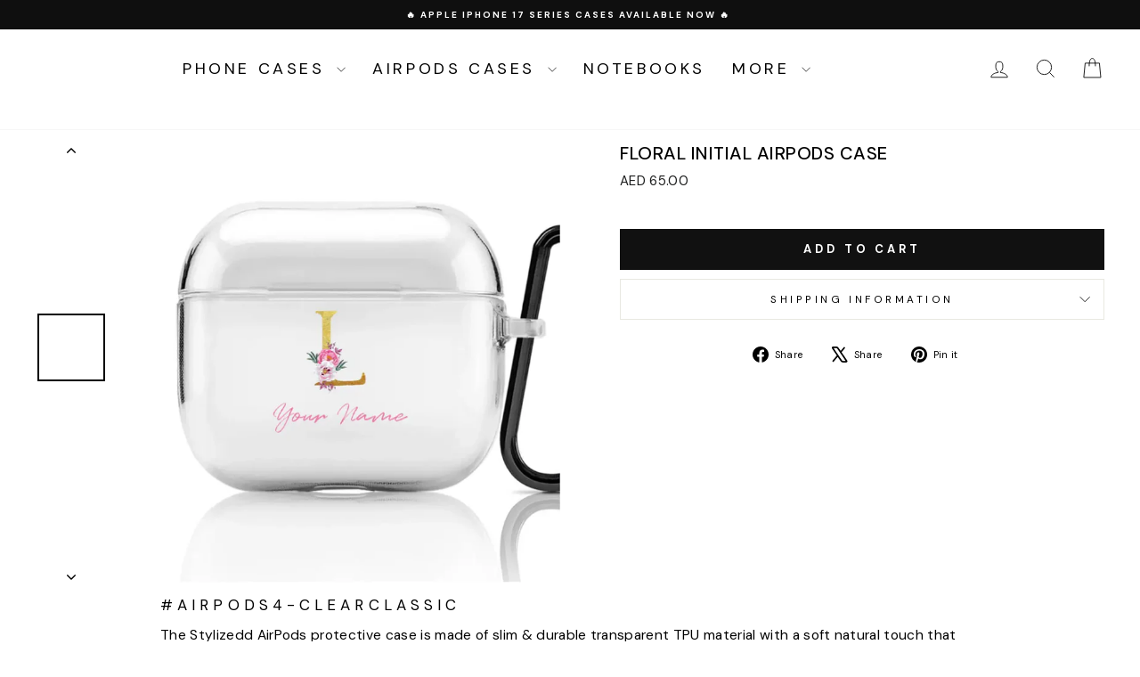

--- FILE ---
content_type: text/javascript
request_url: https://cdn.starapps.studio/apps/vsk/stylizedd-com/data.js
body_size: 30273
content:
"use strict";"undefined"==typeof window.starapps_data&&(window.starapps_data={}),"undefined"==typeof window.starapps_data.product_groups&&(window.starapps_data.product_groups=[{"id":4182051,"products_preset_id":79297,"collections_swatch":"first_product_image","group_name":"CUSTOM 3D MONOGRAM T-SHIRT","option_name":"Select Style","collections_preset_id":null,"display_position":"top","products_swatch":"custom_swatch","mobile_products_preset_id":79297,"mobile_products_swatch":"custom_swatch","mobile_collections_preset_id":null,"mobile_collections_swatch":"first_product_image","same_products_preset_for_mobile":true,"same_collections_preset_for_mobile":true,"option_values":[{"id":8504621891748,"option_value":"Classic Fit - Unisex","handle":"custom-classic-t-shirt-22","published":true,"swatch_src":"url","swatch_value":null},{"id":8609929265316,"option_value":"Oversize Fit - Unisex","handle":"custom-3d-monogram-t-shirt-classic-copy","published":true,"swatch_src":"url","swatch_value":null}]},{"id":4182052,"products_preset_id":79297,"collections_swatch":"first_product_image","group_name":"CUSTOM AIRPORT CODE SIGN T-SHIRT","option_name":"Select Style","collections_preset_id":null,"display_position":"top","products_swatch":"custom_swatch","mobile_products_preset_id":79297,"mobile_products_swatch":"custom_swatch","mobile_collections_preset_id":null,"mobile_collections_swatch":"first_product_image","same_products_preset_for_mobile":true,"same_collections_preset_for_mobile":true,"option_values":[{"id":8485057462436,"option_value":"Classic Fit - Unisex","handle":"custom-classic-t-shirt-9","published":true,"swatch_src":"url","swatch_value":null},{"id":8606380654756,"option_value":"Oversize Fit - Unisex","handle":"custom-airport-code-sign-t-shirt-oversize","published":true,"swatch_src":"url","swatch_value":null}]},{"id":2478474,"products_preset_id":79290,"collections_swatch":"first_product_image","group_name":"Custom Album Art Phone Case","option_name":"Select Brand","collections_preset_id":null,"display_position":"top","products_swatch":"first_product_image","mobile_products_preset_id":null,"mobile_products_swatch":"first_product_image","mobile_collections_preset_id":null,"mobile_collections_swatch":"first_product_image","same_products_preset_for_mobile":true,"same_collections_preset_for_mobile":true,"option_values":[{"id":7351390765220,"option_value":"Apple","handle":"custom-album-art-phone-case-1","published":true,"swatch_src":"No","swatch_value":null},{"id":8181672345764,"option_value":"Samsung S Series","handle":"custom-album-art-phone-case-samsung-s-series","published":true,"swatch_src":"No","swatch_value":null},{"id":8181672640676,"option_value":"Samsung A Series","handle":"custom-album-art-phone-case-samsung-a-series","published":true,"swatch_src":"No","swatch_value":null},{"id":8181672771748,"option_value":"Samsung M Series","handle":"custom-album-art-phone-case-samsung-m-series","published":true,"swatch_src":"No","swatch_value":null},{"id":8181672870052,"option_value":"Google","handle":"custom-album-art-phone-case-google","published":true,"swatch_src":"No","swatch_value":null},{"id":8181673263268,"option_value":"Huawei","handle":"custom-album-art-phone-case-huawei","published":true,"swatch_src":"No","swatch_value":null},{"id":8191428427940,"option_value":"Honor","handle":"custom-album-art-phone-case-honor","published":true,"swatch_src":"No","swatch_value":null},{"id":8181672837284,"option_value":"OnePlus","handle":"custom-album-art-phone-case-oneplus","published":true,"swatch_src":"No","swatch_value":null},{"id":8181672935588,"option_value":"Oppo","handle":"custom-album-art-phone-case-oppo","published":true,"swatch_src":"No","swatch_value":null},{"id":8181673394340,"option_value":"Poco","handle":"custom-album-art-phone-case-poco","published":true,"swatch_src":"No","swatch_value":null},{"id":8181673558180,"option_value":"Redmi","handle":"custom-album-art-phone-case-redmi","published":true,"swatch_src":"No","swatch_value":null},{"id":8181673623716,"option_value":"Xiaomi","handle":"custom-album-art-phone-case-xiaomi","published":true,"swatch_src":"No","swatch_value":null},{"id":8227473293476,"option_value":"Realme","handle":"custom-album-art-phone-case-realme","published":true,"swatch_src":"No","swatch_value":null},{"id":8353291993252,"option_value":"Vivo","handle":"custom-album-art-phone-case-vivo","published":true,"swatch_src":null,"swatch_value":null},{"id":8735994806436,"option_value":"Motorola","handle":"custom-album-art-phone-case-motorola","published":true,"swatch_src":null,"swatch_value":null}]},{"id":4182053,"products_preset_id":79297,"collections_swatch":"first_product_image","group_name":"CUSTOM ALOHA T-SHIRT","option_name":"Select Style","collections_preset_id":null,"display_position":"top","products_swatch":"custom_swatch","mobile_products_preset_id":79297,"mobile_products_swatch":"custom_swatch","mobile_collections_preset_id":null,"mobile_collections_swatch":"first_product_image","same_products_preset_for_mobile":true,"same_collections_preset_for_mobile":true,"option_values":[{"id":8502587523236,"option_value":"Classic Fit - Unisex","handle":"custom-classic-t-shirt-16","published":true,"swatch_src":"url","swatch_value":null},{"id":8608964509860,"option_value":"Oversize Fit - Unisex","handle":"custom-aloha-t-shirt-classic-copy","published":true,"swatch_src":"url","swatch_value":null}]},{"id":3927499,"products_preset_id":79290,"collections_swatch":"first_product_image","group_name":"Custom Arabic Alphabet Letters, Phone Case","option_name":"Select Brand","collections_preset_id":null,"display_position":"top","products_swatch":"first_product_image","mobile_products_preset_id":null,"mobile_products_swatch":"first_product_image","mobile_collections_preset_id":null,"mobile_collections_swatch":"first_product_image","same_products_preset_for_mobile":true,"same_collections_preset_for_mobile":true,"option_values":[{"id":8394605428900,"option_value":"Apple","handle":"custom-arabic-alphabet-letters-phone-case","published":true,"swatch_src":null,"swatch_value":null},{"id":8398039253156,"option_value":"Samsung S Series","handle":"custom-arabic-alphabet-letters-phone-case-samsung-s-series","published":true,"swatch_src":null,"swatch_value":null},{"id":8398041415844,"option_value":"Samsung A Series","handle":"custom-arabic-alphabet-letters-phone-case-samsung-a-series","published":true,"swatch_src":null,"swatch_value":null},{"id":8398043087012,"option_value":"Samsung M Series","handle":"custom-arabic-alphabet-letters-phone-case-samsung-m-series","published":true,"swatch_src":null,"swatch_value":null},{"id":8398052622500,"option_value":"Google","handle":"custom-arabic-alphabet-letters-phone-case-google","published":true,"swatch_src":null,"swatch_value":null},{"id":8398071398564,"option_value":"Huawei","handle":"custom-arabic-alphabet-letters-phone-case-huawei","published":true,"swatch_src":null,"swatch_value":null},{"id":8398075461796,"option_value":"Honor","handle":"custom-arabic-alphabet-letters-phone-case-honor","published":true,"swatch_src":null,"swatch_value":null},{"id":8398044823716,"option_value":"OnePlus","handle":"custom-arabic-alphabet-letters-phone-case-oneplus","published":true,"swatch_src":null,"swatch_value":null},{"id":8398066450596,"option_value":"Oppo","handle":"custom-arabic-alphabet-letters-phone-case-oppo","published":true,"swatch_src":null,"swatch_value":null},{"id":8398079852708,"option_value":"Poco","handle":"custom-arabic-alphabet-letters-phone-case-poco","published":true,"swatch_src":null,"swatch_value":null},{"id":8398083391652,"option_value":"Redmi","handle":"custom-arabic-alphabet-letters-phone-case-redmi","published":true,"swatch_src":null,"swatch_value":null},{"id":8398108688548,"option_value":"Xiaomi","handle":"custom-arabic-alphabet-letters-phone-case-xiaomi","published":true,"swatch_src":null,"swatch_value":null},{"id":8398112489636,"option_value":"Realme","handle":"custom-arabic-alphabet-letters-phone-case-realme","published":true,"swatch_src":null,"swatch_value":null},{"id":8398114521252,"option_value":"Vivo","handle":"custom-arabic-alphabet-letters-phone-case-vivo","published":true,"swatch_src":null,"swatch_value":null},{"id":8735825264804,"option_value":"Motorola","handle":"custom-arabic-alphabet-letters-phone-case-motorola","published":true,"swatch_src":null,"swatch_value":null}]},{"id":3993538,"products_preset_id":79290,"collections_swatch":"first_product_image","group_name":"Custom Arab Shemagh, Phone Case","option_name":"Select Brand","collections_preset_id":null,"display_position":"top","products_swatch":"first_product_image","mobile_products_preset_id":null,"mobile_products_swatch":"first_product_image","mobile_collections_preset_id":null,"mobile_collections_swatch":"first_product_image","same_products_preset_for_mobile":true,"same_collections_preset_for_mobile":true,"option_values":[{"id":8433618747556,"option_value":"Apple","handle":"custom-arab-shemagh-phone-case","published":true,"swatch_src":null,"swatch_value":null},{"id":8437430976676,"option_value":"Samsung S Series","handle":"custom-arab-shemagh-phone-case-samsung-s-series","published":true,"swatch_src":null,"swatch_value":null},{"id":8437463777444,"option_value":"Samsung A Series","handle":"custom-arab-shemagh-phone-case-samsung-a-series","published":true,"swatch_src":null,"swatch_value":null},{"id":8437477998756,"option_value":"Samsung M Series","handle":"custom-arab-shemagh-phone-case-samsung-m-series","published":true,"swatch_src":null,"swatch_value":null},{"id":8437498282148,"option_value":"Google","handle":"custom-arab-shemagh-phone-case-google","published":true,"swatch_src":null,"swatch_value":null},{"id":8437904081060,"option_value":"Huawei","handle":"custom-arab-shemagh-phone-case-huawei","published":true,"swatch_src":null,"swatch_value":null},{"id":8437913747620,"option_value":"Honor","handle":"custom-arab-shemagh-phone-case-honor","published":true,"swatch_src":null,"swatch_value":null},{"id":8437487173796,"option_value":"OnePlus","handle":"custom-arab-shemagh-phone-case-oneplus","published":true,"swatch_src":null,"swatch_value":null},{"id":8437801615524,"option_value":"Oppo","handle":"custom-arab-shemagh-phone-case-oppo","published":true,"swatch_src":null,"swatch_value":null},{"id":8437924921508,"option_value":"Poco","handle":"custom-arab-shemagh-phone-case-poco","published":true,"swatch_src":null,"swatch_value":null},{"id":8437937995940,"option_value":"Redmi","handle":"custom-arab-shemagh-phone-case-redmi","published":true,"swatch_src":null,"swatch_value":null},{"id":8437987180708,"option_value":"Xiaomi","handle":"custom-arab-shemagh-phone-case-xiaomi","published":true,"swatch_src":null,"swatch_value":null},{"id":8437996552356,"option_value":"Realme","handle":"custom-arab-shemagh-phone-case-realme","published":true,"swatch_src":null,"swatch_value":null},{"id":8438006153380,"option_value":"Vivo","handle":"custom-arab-shemagh-phone-case-vivo","published":true,"swatch_src":null,"swatch_value":null},{"id":8735828803748,"option_value":"Motorola","handle":"custom-arab-shemagh-phone-case-motorola","published":true,"swatch_src":null,"swatch_value":null}]},{"id":4181957,"products_preset_id":79297,"collections_swatch":"first_product_image","group_name":"CUSTOM BARCODE BIRTHDATE T-SHIRT","option_name":"Select Style","collections_preset_id":null,"display_position":"top","products_swatch":"custom_swatch","mobile_products_preset_id":79297,"mobile_products_swatch":"custom_swatch","mobile_collections_preset_id":null,"mobile_collections_swatch":"first_product_image","same_products_preset_for_mobile":true,"same_collections_preset_for_mobile":true,"option_values":[{"id":8605770252452,"option_value":"Classic Fit - Unisex","handle":"custom-barcode-birthdate-t-shirt-classic","published":true,"swatch_src":"url","swatch_value":null},{"id":8610090877092,"option_value":"Oversize Fit - Unisex","handle":"custom-barcode-birthdate-t-shirt-oversize","published":true,"swatch_src":"url","swatch_value":null}]},{"id":4182054,"products_preset_id":79297,"collections_swatch":"first_product_image","group_name":"CUSTOM CHANGE MY MIND T-SHIRT","option_name":"Select Style","collections_preset_id":null,"display_position":"top","products_swatch":"custom_swatch","mobile_products_preset_id":79297,"mobile_products_swatch":"custom_swatch","mobile_collections_preset_id":null,"mobile_collections_swatch":"first_product_image","same_products_preset_for_mobile":true,"same_collections_preset_for_mobile":true,"option_values":[{"id":8485563039908,"option_value":"Classic Fit - Unisex","handle":"custom-classic-t-shirt-11","published":true,"swatch_src":"url","swatch_value":null},{"id":8606793924772,"option_value":"Oversize Fit - Unisex","handle":"custom-change-my-mind-t-shirt-oversize","published":true,"swatch_src":"url","swatch_value":null}]},{"id":4182055,"products_preset_id":79297,"collections_swatch":"first_product_image","group_name":"CUSTOM CITY MAP T-SHIRT","option_name":"Select Style","collections_preset_id":null,"display_position":"top","products_swatch":"custom_swatch","mobile_products_preset_id":79297,"mobile_products_swatch":"custom_swatch","mobile_collections_preset_id":null,"mobile_collections_swatch":"first_product_image","same_products_preset_for_mobile":true,"same_collections_preset_for_mobile":true,"option_values":[{"id":8503781949604,"option_value":"Classic Fit - Unisex","handle":"copy-of-where-we-met-premium-classic-fit-custom-t-shirt","published":true,"swatch_src":"url","swatch_value":null},{"id":8609876672676,"option_value":"Oversize Fit - Unisex","handle":"custom-city-map-t-shirt-oversize","published":true,"swatch_src":"url","swatch_value":null}]},{"id":2478967,"products_preset_id":79290,"collections_swatch":"first_product_image","group_name":"Custom Clipart Text Mother Son \u0026 Daughter Phone Case","option_name":"Select Brand","collections_preset_id":null,"display_position":"top","products_swatch":"first_product_image","mobile_products_preset_id":null,"mobile_products_swatch":"first_product_image","mobile_collections_preset_id":null,"mobile_collections_swatch":"first_product_image","same_products_preset_for_mobile":true,"same_collections_preset_for_mobile":true,"option_values":[{"id":7351395745956,"option_value":"Apple","handle":"custom-clipart-text-mother-son-daughter-phone-case","published":true,"swatch_src":"No","swatch_value":null},{"id":8182051340452,"option_value":"Samsung S Series","handle":"custom-clipart-text-mother-son-daughter-phone-case-samsung-s-series","published":true,"swatch_src":"No","swatch_value":null},{"id":8182051373220,"option_value":"Samsung A Series","handle":"custom-clipart-text-mother-son-daughter-phone-case-samsung-a-series","published":true,"swatch_src":"No","swatch_value":null},{"id":8182051405988,"option_value":"Samsung M Series","handle":"custom-clipart-text-mother-son-daughter-phone-case-samsung-m-series","published":true,"swatch_src":"No","swatch_value":null},{"id":8182051504292,"option_value":"Google","handle":"custom-clipart-text-mother-son-daughter-phone-case-google","published":true,"swatch_src":"No","swatch_value":null},{"id":8182051635364,"option_value":"Huawei","handle":"custom-clipart-text-mother-son-daughter-phone-case-huawei","published":true,"swatch_src":"No","swatch_value":null},{"id":8192015171748,"option_value":"Honor","handle":"custom-clipart-text-mother-son-daughter-phone-case-honor","published":true,"swatch_src":"No","swatch_value":null},{"id":8182051471524,"option_value":"OnePlus","handle":"custom-clipart-text-mother-son-daughter-phone-case-oneplus","published":true,"swatch_src":"No","swatch_value":null},{"id":8182051602596,"option_value":"Oppo","handle":"custom-clipart-text-mother-son-daughter-phone-case-oppo","published":true,"swatch_src":"No","swatch_value":null},{"id":8182051668132,"option_value":"Poco","handle":"custom-clipart-text-mother-son-daughter-phone-case-poco","published":true,"swatch_src":"No","swatch_value":null},{"id":8182051700900,"option_value":"Redmi","handle":"custom-clipart-text-mother-son-daughter-phone-case-redmi","published":true,"swatch_src":"No","swatch_value":null},{"id":8182051733668,"option_value":"Xiaomi","handle":"custom-clipart-text-mother-son-daughter-phone-case-xiaomi","published":true,"swatch_src":"No","swatch_value":null},{"id":8227474079908,"option_value":"Realme","handle":"custom-clipart-text-mother-son-daughter-phone-case-realme","published":true,"swatch_src":"No","swatch_value":null},{"id":8353301659812,"option_value":"Vivo","handle":"custom-clipart-text-mother-son-daughter-phone-case-vivo","published":true,"swatch_src":null,"swatch_value":null},{"id":8735997001892,"option_value":"Motorola","handle":"custom-clipart-text-mother-son-daughter-phone-case-motorola","published":true,"swatch_src":null,"swatch_value":null}]},{"id":4757346,"products_preset_id":79297,"collections_swatch":"first_product_image","group_name":"Custom Cutout Photo, My Style T-shirt","option_name":"Select Style","collections_preset_id":null,"display_position":"top","products_swatch":"custom_swatch","mobile_products_preset_id":79297,"mobile_products_swatch":"custom_swatch","mobile_collections_preset_id":null,"mobile_collections_swatch":"first_product_image","same_products_preset_for_mobile":true,"same_collections_preset_for_mobile":true,"option_values":[{"id":8812687294628,"option_value":"Classic Fit - Unisex","handle":"custom-photo-my-style-t-shirt-classic-copy","published":true,"swatch_src":"file","swatch_value":null},{"id":8812692865188,"option_value":"Oversize Fit - Unisex","handle":"custom-photo-my-style-t-shirt-oversize","published":true,"swatch_src":"file","swatch_value":null}]},{"id":5098690,"products_preset_id":79290,"collections_swatch":"first_product_image","group_name":"Custom Eid Al Etihad 53 National Day Sticker, Phone Case","option_name":"Select Brand","collections_preset_id":null,"display_position":"top","products_swatch":"first_product_image","mobile_products_preset_id":null,"mobile_products_swatch":"first_product_image","mobile_collections_preset_id":null,"mobile_collections_swatch":"first_product_image","same_products_preset_for_mobile":true,"same_collections_preset_for_mobile":true,"option_values":[{"id":10119044694180,"option_value":"Apple","handle":"custom-eid-al-etihad-54-national-day-sticker-phone-case","published":true,"swatch_src":null,"swatch_value":null},{"id":10166690644132,"option_value":"Samsung S Series","handle":"custom-eid-al-etihad-54-national-day-sticker-phone-case-samsung-s-series","published":true,"swatch_src":null,"swatch_value":null},{"id":10166691594404,"option_value":"Samsung A Series","handle":"custom-eid-al-etihad-54-national-day-sticker-phone-case-samsung-a-series","published":true,"swatch_src":null,"swatch_value":null},{"id":10166692053156,"option_value":"Samsung M Series","handle":"custom-eid-al-etihad-54-national-day-sticker-phone-case-samsung-m-series","published":true,"swatch_src":null,"swatch_value":null},{"id":10166692937892,"option_value":"Google","handle":"custom-eid-al-etihad-54-national-day-sticker-phone-case-google","published":true,"swatch_src":null,"swatch_value":null},{"id":10166693298340,"option_value":"Huawei","handle":"custom-eid-al-etihad-54-national-day-sticker-phone-case-huawei","published":true,"swatch_src":null,"swatch_value":null},{"id":10166694084772,"option_value":"Honor","handle":"custom-eid-al-etihad-54-national-day-sticker-phone-case-honor","published":true,"swatch_src":null,"swatch_value":null},{"id":10166692708516,"option_value":"OnePlus","handle":"custom-eid-al-etihad-54-national-day-sticker-phone-case-oneplus","published":true,"swatch_src":null,"swatch_value":null},{"id":10166693200036,"option_value":"Oppo","handle":"custom-eid-al-etihad-54-national-day-sticker-phone-case-oppo","published":true,"swatch_src":null,"swatch_value":null},{"id":10166694576292,"option_value":"Poco","handle":"custom-eid-al-etihad-54-national-day-sticker-phone-case-poco","published":true,"swatch_src":null,"swatch_value":null},{"id":10166695035044,"option_value":"Xiaomi","handle":"custom-eid-al-etihad-54-national-day-sticker-phone-case-xiaomi","published":true,"swatch_src":null,"swatch_value":null},{"id":10166694674596,"option_value":"Redmi","handle":"custom-eid-al-etihad-54-national-day-sticker-phone-case-redmi","published":true,"swatch_src":null,"swatch_value":null},{"id":10166695231652,"option_value":"Realme","handle":"custom-eid-al-etihad-54-national-day-sticker-phone-case-realme","published":true,"swatch_src":null,"swatch_value":null},{"id":10166695723172,"option_value":"Vivo","handle":"custom-eid-al-etihad-54-national-day-sticker-phone-case-vivo","published":true,"swatch_src":null,"swatch_value":null},{"id":10166696837284,"option_value":"Motorola","handle":"custom-eid-al-etihad-54-national-day-sticker-phone-case-motorola","published":true,"swatch_src":null,"swatch_value":null}]},{"id":1534950,"products_preset_id":79290,"collections_swatch":"first_product_image","group_name":"Custom Film Strips Personalised Movie Strip, Phone Case","option_name":"Select Brand","collections_preset_id":null,"display_position":"top","products_swatch":"first_product_image","mobile_products_preset_id":null,"mobile_products_swatch":"first_product_image","mobile_collections_preset_id":null,"mobile_collections_swatch":"first_product_image","same_products_preset_for_mobile":true,"same_collections_preset_for_mobile":true,"option_values":[{"id":7494573228196,"option_value":"Apple","handle":"custom-film-strips-personalised-movie-strip-phone-case","published":true,"swatch_src":"No","swatch_value":null},{"id":8157917479076,"option_value":"Samsung S Series","handle":"custom-film-strips-personalised-movie-strip-phone-case-samsung-s-series","published":true,"swatch_src":"No","swatch_value":null},{"id":8157917708452,"option_value":"Samsung A Series","handle":"custom-film-strips-personalised-movie-strip-phone-case-samsung-a-series","published":true,"swatch_src":"No","swatch_value":null},{"id":8157917773988,"option_value":"Samsung M Series","handle":"custom-film-strips-personalised-movie-strip-phone-case-samsung-m-series","published":true,"swatch_src":"No","swatch_value":null},{"id":8157917872292,"option_value":"Google","handle":"custom-film-strips-personalised-movie-strip-phone-case-google","published":true,"swatch_src":"No","swatch_value":null},{"id":8157918036132,"option_value":"Huawei","handle":"custom-film-strips-personalised-movie-strip-phone-case-huawei","published":true,"swatch_src":"No","swatch_value":null},{"id":8185678397604,"option_value":"Honor","handle":"custom-film-strips-personalised-movie-strip-phone-case-honor","published":true,"swatch_src":"No","swatch_value":null},{"id":8157917806756,"option_value":"OnePlus","handle":"custom-film-strips-personalised-movie-strip-phone-case-oneplus","published":true,"swatch_src":"No","swatch_value":null},{"id":8157917970596,"option_value":"Oppo","handle":"custom-film-strips-personalised-movie-strip-phone-case-oppo","published":true,"swatch_src":"No","swatch_value":null},{"id":8157918101668,"option_value":"Poco","handle":"custom-film-strips-personalised-movie-strip-phone-case-poco","published":true,"swatch_src":"No","swatch_value":null},{"id":8157918199972,"option_value":"Redmi","handle":"custom-film-strips-personalised-movie-strip-phone-case-redmi","published":true,"swatch_src":"No","swatch_value":null},{"id":8157918298276,"option_value":"Xiaomi","handle":"custom-film-strips-personalised-movie-strip-phone-case-xiaomi","published":true,"swatch_src":"No","swatch_value":null},{"id":8227212034212,"option_value":"Realme","handle":"custom-film-strips-personalised-movie-strip-phone-case-realme","published":true,"swatch_src":"No","swatch_value":null},{"id":8352306299044,"option_value":"Vivo","handle":"custom-film-strips-personalised-movie-strip-phone-case-vivo","published":true,"swatch_src":null,"swatch_value":null},{"id":8735778865316,"option_value":"Motorola","handle":"custom-film-strips-personalised-movie-strip-phone-case-motorola","published":true,"swatch_src":null,"swatch_value":null}]},{"id":4182056,"products_preset_id":79297,"collections_swatch":"first_product_image","group_name":"CUSTOM FINGER HEART T-SHIRT","option_name":"Select Style","collections_preset_id":null,"display_position":"top","products_swatch":"custom_swatch","mobile_products_preset_id":79297,"mobile_products_swatch":"custom_swatch","mobile_collections_preset_id":null,"mobile_collections_swatch":"first_product_image","same_products_preset_for_mobile":true,"same_collections_preset_for_mobile":true,"option_values":[{"id":8502679896228,"option_value":"Classic Fit - Unisex","handle":"custom-classic-t-shirt-17","published":true,"swatch_src":"url","swatch_value":null},{"id":8609397473444,"option_value":"Oversize Fit - Unisex","handle":"custom-finger-heart-t-shirt-oversize","published":true,"swatch_src":"url","swatch_value":null}]},{"id":1535367,"products_preset_id":79290,"collections_swatch":"first_product_image","group_name":"Custom Flight Boarding Pass Ticket Phone Case","option_name":"Select Brand","collections_preset_id":null,"display_position":"top","products_swatch":"first_product_image","mobile_products_preset_id":null,"mobile_products_swatch":"first_product_image","mobile_collections_preset_id":null,"mobile_collections_swatch":"first_product_image","same_products_preset_for_mobile":true,"same_collections_preset_for_mobile":true,"option_values":[{"id":7351397941412,"option_value":"Apple","handle":"custom-flight-boarding-pass-ticket-phone-case-1","published":true,"swatch_src":"No","swatch_value":null},{"id":8158544691364,"option_value":"Samsung S Series","handle":"custom-flight-boarding-pass-ticket-phone-case-samsung-s-series","published":true,"swatch_src":"No","swatch_value":null},{"id":8158544986276,"option_value":"Samsung A Series","handle":"custom-flight-boarding-pass-ticket-phone-case-samsung-a-series","published":true,"swatch_src":"No","swatch_value":null},{"id":8158545117348,"option_value":"Samsung M Series","handle":"custom-flight-boarding-pass-ticket-phone-case-samsung-m-series","published":true,"swatch_src":"No","swatch_value":null},{"id":8158545248420,"option_value":"Google","handle":"custom-flight-boarding-pass-ticket-phone-case-google","published":true,"swatch_src":"No","swatch_value":null},{"id":8158545641636,"option_value":"Huawei","handle":"custom-flight-boarding-pass-ticket-phone-case-huawei","published":true,"swatch_src":"No","swatch_value":null},{"id":8186345816228,"option_value":"Honor","handle":"custom-flight-boarding-pass-ticket-phone-case-honor","published":true,"swatch_src":"No","swatch_value":null},{"id":8158545182884,"option_value":"OnePlus","handle":"custom-flight-boarding-pass-ticket-phone-case-oneplus","published":true,"swatch_src":"No","swatch_value":null},{"id":8158545379492,"option_value":"Oppo","handle":"custom-flight-boarding-pass-ticket-phone-case-oppo","published":true,"swatch_src":"No","swatch_value":null},{"id":8158545739940,"option_value":"Poco","handle":"custom-flight-boarding-pass-ticket-phone-case-poco","published":true,"swatch_src":"No","swatch_value":null},{"id":8158545903780,"option_value":"Redmi","handle":"custom-flight-boarding-pass-ticket-phone-case-redmi","published":true,"swatch_src":"No","swatch_value":null},{"id":8158545969316,"option_value":"Xiaomi","handle":"custom-flight-boarding-pass-ticket-phone-case-xiaomi","published":true,"swatch_src":"No","swatch_value":null},{"id":8227219275940,"option_value":"Realme","handle":"custom-flight-boarding-pass-ticket-phone-case-realme","published":true,"swatch_src":"No","swatch_value":null},{"id":8352325927076,"option_value":"Vivo","handle":"custom-flight-boarding-pass-ticket-phone-case-vivo","published":true,"swatch_src":null,"swatch_value":null},{"id":8735793741988,"option_value":"Motorola","handle":"custom-flight-boarding-pass-ticket-phone-case-motorola","published":true,"swatch_src":null,"swatch_value":null}]},{"id":4757355,"products_preset_id":79297,"collections_swatch":"first_product_image","group_name":"Custom Funny Nutritional Facts T-shirt","option_name":"Select Style","collections_preset_id":null,"display_position":"top","products_swatch":"custom_swatch","mobile_products_preset_id":79297,"mobile_products_swatch":"custom_swatch","mobile_collections_preset_id":null,"mobile_collections_swatch":"first_product_image","same_products_preset_for_mobile":true,"same_collections_preset_for_mobile":true,"option_values":[{"id":8811755765924,"option_value":"Classic Fit - Unisex","handle":"custom-classic-t-shirt-2","published":true,"swatch_src":"file","swatch_value":null},{"id":8811765399716,"option_value":"Oversize Fit - Unisex","handle":"custom-funny-nutritional-facts-t-shirt-classic-copy","published":true,"swatch_src":"file","swatch_value":null}]},{"id":4182057,"products_preset_id":79297,"collections_swatch":"first_product_image","group_name":"CUSTOM GOT T-SHIRT","option_name":"Select Style","collections_preset_id":null,"display_position":"top","products_swatch":"custom_swatch","mobile_products_preset_id":79297,"mobile_products_swatch":"custom_swatch","mobile_collections_preset_id":null,"mobile_collections_swatch":"first_product_image","same_products_preset_for_mobile":true,"same_collections_preset_for_mobile":true,"option_values":[{"id":8605798334628,"option_value":"Classic Fit - Unisex","handle":"custom-got-t-shirt-classic","published":true,"swatch_src":"url","swatch_value":null},{"id":8610089828516,"option_value":"Oversize Fit - Unisex","handle":"custom-got-t-shirt-oversize-1","published":true,"swatch_src":"url","swatch_value":null}]},{"id":4691319,"products_preset_id":79297,"collections_swatch":"first_product_image","group_name":"Custom Grunge Photo \u0026 Text T-Shirt","option_name":"Select Style","collections_preset_id":null,"display_position":"top","products_swatch":"custom_swatch","mobile_products_preset_id":79297,"mobile_products_swatch":"custom_swatch","mobile_collections_preset_id":null,"mobile_collections_swatch":"first_product_image","same_products_preset_for_mobile":true,"same_collections_preset_for_mobile":true,"option_values":[{"id":8779572674724,"option_value":"Classic Fit - Unisex","handle":"custom-grunge-photo-text-t-shirt-oversize-copy","published":true,"swatch_src":"file","swatch_value":null},{"id":8778448994468,"option_value":"Oversize Fit - Unisex","handle":"custom-grunge-photo-text-t-shirt-oversize","published":true,"swatch_src":"file","swatch_value":null}]},{"id":4182070,"products_preset_id":79297,"collections_swatch":"first_product_image","group_name":"CUSTOMHE NIGHT WE MET T-SHIRT","option_name":"Select Style","collections_preset_id":null,"display_position":"top","products_swatch":"custom_swatch","mobile_products_preset_id":79297,"mobile_products_swatch":"custom_swatch","mobile_collections_preset_id":null,"mobile_collections_swatch":"first_product_image","same_products_preset_for_mobile":true,"same_collections_preset_for_mobile":true,"option_values":[{"id":8503528358052,"option_value":"Classic Fit - Unisex","handle":"custom-classic-t-shirt-18","published":true,"swatch_src":"url","swatch_value":null},{"id":8609636253860,"option_value":"Oversize Fit - Unisex","handle":"custom-the-night-we-met-t-shirt-oversize","published":true,"swatch_src":"url","swatch_value":null}]},{"id":3991633,"products_preset_id":79297,"collections_swatch":"first_product_image","group_name":"CUSTOM I LOVE T-SHIRT","option_name":"Select Style","collections_preset_id":null,"display_position":"top","products_swatch":"custom_swatch","mobile_products_preset_id":79297,"mobile_products_swatch":"custom_swatch","mobile_collections_preset_id":null,"mobile_collections_swatch":"first_product_image","same_products_preset_for_mobile":true,"same_collections_preset_for_mobile":true,"option_values":[{"id":8521310175396,"option_value":"Classic Fit - Unisex","handle":"i-heart-custom-t-shirt-classic-fit","published":true,"swatch_src":"url","swatch_value":null},{"id":8609971208356,"option_value":"Oversize Fit - Unisex","handle":"custom-i-love-t-shirt-oversize","published":true,"swatch_src":"url","swatch_value":null}]},{"id":4182058,"products_preset_id":79297,"collections_swatch":"first_product_image","group_name":"CUSTOM INSERT FOOD T-SHIRT","option_name":"Select Style","collections_preset_id":null,"display_position":"top","products_swatch":"custom_swatch","mobile_products_preset_id":79297,"mobile_products_swatch":"custom_swatch","mobile_collections_preset_id":null,"mobile_collections_swatch":"first_product_image","same_products_preset_for_mobile":true,"same_collections_preset_for_mobile":true,"option_values":[{"id":8441767755940,"option_value":"Classic Fit - Unisex","handle":"custom-classic-t-shirt-3","published":true,"swatch_src":"url","swatch_value":null},{"id":8606711775396,"option_value":"Oversize Fit - Unisex","handle":"custom-insert-food-t-shirt-oversize","published":true,"swatch_src":"url","swatch_value":null}]},{"id":2478951,"products_preset_id":79290,"collections_swatch":"first_product_image","group_name":"Customized Retro Game Console, Phone case","option_name":"Select Brand","collections_preset_id":null,"display_position":"top","products_swatch":"first_product_image","mobile_products_preset_id":null,"mobile_products_swatch":"first_product_image","mobile_collections_preset_id":null,"mobile_collections_swatch":"first_product_image","same_products_preset_for_mobile":true,"same_collections_preset_for_mobile":true,"option_values":[{"id":7344768483492,"option_value":"Apple","handle":"customized-retro-game-console-phone-case","published":true,"swatch_src":"No","swatch_value":null},{"id":8181692104868,"option_value":"Samsung S Series","handle":"customized-retro-game-console-phone-case-samsung-s-series","published":true,"swatch_src":"No","swatch_value":null},{"id":8181692203172,"option_value":"Samsung A Series","handle":"customized-retro-game-console-phone-case-samsung-a-series","published":true,"swatch_src":"No","swatch_value":null},{"id":8181692301476,"option_value":"Samsung M Series","handle":"customized-retro-game-console-phone-case-samsung-m-series","published":true,"swatch_src":"No","swatch_value":null},{"id":8181692367012,"option_value":"Google","handle":"customized-retro-game-console-phone-case-google","published":true,"swatch_src":"No","swatch_value":null},{"id":8181692563620,"option_value":"Huawei","handle":"customized-retro-game-console-phone-case-huawei","published":true,"swatch_src":"No","swatch_value":null},{"id":8191482822820,"option_value":"Honor","handle":"customized-retro-game-console-phone-case-honor","published":true,"swatch_src":"No","swatch_value":null},{"id":8181692334244,"option_value":"OnePlus","handle":"customized-retro-game-console-phone-case-oneplus","published":true,"swatch_src":"No","swatch_value":null},{"id":8181692432548,"option_value":"Oppo","handle":"customized-retro-game-console-phone-case-oppo","published":true,"swatch_src":"No","swatch_value":null},{"id":8181692596388,"option_value":"Poco","handle":"customized-retro-game-console-phone-case-poco","published":true,"swatch_src":"No","swatch_value":null},{"id":8181692629156,"option_value":"Redmi","handle":"customized-retro-game-console-phone-case-redmi","published":true,"swatch_src":"No","swatch_value":null},{"id":8181692694692,"option_value":"Xiaomi","handle":"customized-retro-game-console-phone-case-xiaomi","published":true,"swatch_src":"No","swatch_value":null},{"id":8227473686692,"option_value":"Realme","handle":"customized-retro-game-console-phone-case-realme","published":true,"swatch_src":"No","swatch_value":null},{"id":8353296449700,"option_value":"Vivo","handle":"customized-retro-game-console-phone-case-vivo","published":true,"swatch_src":null,"swatch_value":null},{"id":8735995855012,"option_value":"Motorola","handle":"customized-retro-game-console-phone-case-motorola","published":true,"swatch_src":null,"swatch_value":null}]},{"id":4182059,"products_preset_id":79297,"collections_swatch":"first_product_image","group_name":"CUSTOM KEEP CALM T-SHIRT","option_name":"Select Style","collections_preset_id":null,"display_position":"top","products_swatch":"custom_swatch","mobile_products_preset_id":79297,"mobile_products_swatch":"custom_swatch","mobile_collections_preset_id":null,"mobile_collections_swatch":"first_product_image","same_products_preset_for_mobile":true,"same_collections_preset_for_mobile":true,"option_values":[{"id":8601787433124,"option_value":"Classic Fit - Unisex","handle":"custom-keep-calm-t-shirt-classic-copy","published":true,"swatch_src":"url","swatch_value":null},{"id":8610063646884,"option_value":"Oversize Fit - Unisex","handle":"custom-keep-calm-t-shirt-classic-copy-1","published":true,"swatch_src":"url","swatch_value":null}]},{"id":4182060,"products_preset_id":79297,"collections_swatch":"first_product_image","group_name":"CUSTOM KING OF HEARTS T-SHIRT","option_name":"Select Style","collections_preset_id":null,"display_position":"top","products_swatch":"custom_swatch","mobile_products_preset_id":79297,"mobile_products_swatch":"custom_swatch","mobile_collections_preset_id":null,"mobile_collections_swatch":"first_product_image","same_products_preset_for_mobile":true,"same_collections_preset_for_mobile":true,"option_values":[{"id":8495849930916,"option_value":"Classic Fit - Unisex","handle":"custom-classic-t-shirt-13","published":true,"swatch_src":"url","swatch_value":null},{"id":8606883217572,"option_value":"Oversize Fit - Unisex","handle":"custom-king-of-hearts-t-shirt-oversize","published":true,"swatch_src":"url","swatch_value":null}]},{"id":4182061,"products_preset_id":79297,"collections_swatch":"first_product_image","group_name":"CUSTOM LIMITED EDITION T-SHIRT","option_name":"Select Style","collections_preset_id":null,"display_position":"top","products_swatch":"custom_swatch","mobile_products_preset_id":79297,"mobile_products_swatch":"custom_swatch","mobile_collections_preset_id":null,"mobile_collections_swatch":"first_product_image","same_products_preset_for_mobile":true,"same_collections_preset_for_mobile":true,"option_values":[{"id":8599165436068,"option_value":"Classic Fit - Unisex","handle":"custom-limited-edition-t-shirt-classic-test-back","published":true,"swatch_src":"url","swatch_value":null},{"id":8609982709924,"option_value":"Oversize Fit - Unisex","handle":"custom-limited-edition-t-shirt-oversize","published":true,"swatch_src":"url","swatch_value":null}]},{"id":1535546,"products_preset_id":79290,"collections_swatch":"first_product_image","group_name":"Custom Memory Photo, Phone Case","option_name":"Select Brand","collections_preset_id":null,"display_position":"top","products_swatch":"first_product_image","mobile_products_preset_id":null,"mobile_products_swatch":"first_product_image","mobile_collections_preset_id":null,"mobile_collections_swatch":"first_product_image","same_products_preset_for_mobile":true,"same_collections_preset_for_mobile":true,"option_values":[{"id":7491880616100,"option_value":"Apple","handle":"custom-film-reel-memory-photo-phone-case","published":true,"swatch_src":"No","swatch_value":null},{"id":8158583292068,"option_value":"Samsung S Series","handle":"custom-memory-photo-phone-case-samsung-s-series","published":true,"swatch_src":"No","swatch_value":null},{"id":8158583849124,"option_value":"Samsung A Series","handle":"custom-memory-photo-phone-case-samsung-a-series","published":true,"swatch_src":"No","swatch_value":null},{"id":8158584078500,"option_value":"Samsung M Series","handle":"custom-memory-photo-phone-case-samsung-m-series","published":true,"swatch_src":"No","swatch_value":null},{"id":8158584242340,"option_value":"Google","handle":"custom-memory-photo-phone-case-google","published":true,"swatch_src":"No","swatch_value":null},{"id":8158584832164,"option_value":"Huawei","handle":"custom-memory-photo-phone-case-huawei","published":true,"swatch_src":"No","swatch_value":null},{"id":8187152892068,"option_value":"Honor","handle":"custom-memory-photo-phone-case-honor","published":true,"swatch_src":"No","swatch_value":null},{"id":8158584176804,"option_value":"OnePlus","handle":"custom-memory-photo-phone-case-oneplus","published":true,"swatch_src":"No","swatch_value":null},{"id":8158584438948,"option_value":"Oppo","handle":"custom-memory-photo-phone-case-oppo","published":true,"swatch_src":"No","swatch_value":null},{"id":8158584930468,"option_value":"Poco","handle":"custom-memory-photo-phone-case-poco","published":true,"swatch_src":"No","swatch_value":null},{"id":8158585159844,"option_value":"Redmi","handle":"custom-memory-photo-phone-case-redmi","published":true,"swatch_src":"No","swatch_value":null},{"id":8158585258148,"option_value":"Xiaomi","handle":"custom-memory-photo-phone-case-xiaomi","published":true,"swatch_src":"No","swatch_value":null},{"id":8227220783268,"option_value":"Realme","handle":"custom-memory-photo-phone-case-realme","published":true,"swatch_src":"No","swatch_value":null},{"id":8352335790244,"option_value":"Vivo","handle":"custom-memory-photo-phone-case-vivo","published":true,"swatch_src":null,"swatch_value":null},{"id":8735799804068,"option_value":"Motorola","handle":"custom-memory-photo-phone-case-motorola","published":true,"swatch_src":null,"swatch_value":null}]},{"id":4691394,"products_preset_id":79297,"collections_swatch":"first_product_image","group_name":"Custom Modern Poster Cutout T-Shirt","option_name":"Select Style","collections_preset_id":null,"display_position":"top","products_swatch":"custom_swatch","mobile_products_preset_id":79297,"mobile_products_swatch":"custom_swatch","mobile_collections_preset_id":null,"mobile_collections_swatch":"first_product_image","same_products_preset_for_mobile":true,"same_collections_preset_for_mobile":true,"option_values":[{"id":8805066178724,"option_value":"Classic Fit - Unisex","handle":"custom-classic-t-shirt","published":true,"swatch_src":"file","swatch_value":null},{"id":8805296373924,"option_value":"Oversize Fit - Unisex","handle":"custom-modern-poster-cutout-t-shirt-oversize","published":true,"swatch_src":"file","swatch_value":null}]},{"id":5113081,"products_preset_id":79290,"collections_swatch":"first_product_image","group_name":"Custom Monogram 3D Shadow Text Animal Skin Pattern, Phone Case","option_name":"Select Brand","collections_preset_id":null,"display_position":"top","products_swatch":"first_product_image","mobile_products_preset_id":null,"mobile_products_swatch":"first_product_image","mobile_collections_preset_id":null,"mobile_collections_swatch":"first_product_image","same_products_preset_for_mobile":true,"same_collections_preset_for_mobile":true,"option_values":[{"id":8795477541028,"option_value":"Apple","handle":"custom-monogram-3d-shadow-text-animal-skin-pattern-phone-case","published":true,"swatch_src":null,"swatch_value":null},{"id":10168516378788,"option_value":"Samsung S Series","handle":"custom-monogram-3d-shadow-text-animal-skin-pattern-phone-case-samsung-s-series","published":true,"swatch_src":null,"swatch_value":null},{"id":10168531320996,"option_value":"Samsung A Series","handle":"custom-monogram-3d-shadow-text-animal-skin-pattern-phone-case-samsung-a-series","published":true,"swatch_src":null,"swatch_value":null},{"id":10168543412388,"option_value":"Samsung M Series","handle":"custom-monogram-3d-shadow-text-animal-skin-pattern-phone-case-samsung-m-series","published":true,"swatch_src":null,"swatch_value":null},{"id":10168555339940,"option_value":"Google","handle":"custom-monogram-3d-shadow-text-animal-skin-pattern-phone-case-google","published":true,"swatch_src":null,"swatch_value":null},{"id":10168628052132,"option_value":"Huawei","handle":"custom-monogram-3d-shadow-text-animal-skin-pattern-phone-case-huawei","published":true,"swatch_src":null,"swatch_value":null},{"id":10168641421476,"option_value":"Honor","handle":"custom-monogram-3d-shadow-text-animal-skin-pattern-phone-case-honor","published":true,"swatch_src":null,"swatch_value":null},{"id":10168549900452,"option_value":"OnePlus","handle":"custom-monogram-3d-shadow-text-animal-skin-pattern-phone-case-oneplus","published":true,"swatch_src":null,"swatch_value":null},{"id":10168624611492,"option_value":"Oppo","handle":"custom-monogram-3d-shadow-text-animal-skin-pattern-phone-case-oppo","published":true,"swatch_src":null,"swatch_value":null},{"id":10168654594212,"option_value":"Poco","handle":"custom-monogram-3d-shadow-text-animal-skin-pattern-phone-case-poco","published":true,"swatch_src":null,"swatch_value":null},{"id":10168684216484,"option_value":"Xiaomi","handle":"custom-monogram-3d-shadow-text-animal-skin-pattern-phone-case-xiaomi","published":true,"swatch_src":null,"swatch_value":null},{"id":10168679497892,"option_value":"Redmi","handle":"custom-monogram-3d-shadow-text-animal-skin-pattern-phone-case-redmi","published":true,"swatch_src":null,"swatch_value":null},{"id":10168685723812,"option_value":"Realme","handle":"custom-monogram-3d-shadow-text-animal-skin-pattern-phone-case-realme","published":true,"swatch_src":null,"swatch_value":null},{"id":10168687296676,"option_value":"Vivo","handle":"custom-monogram-3d-shadow-text-animal-skin-pattern-phone-case-vivo","published":true,"swatch_src":null,"swatch_value":null},{"id":10168701288612,"option_value":"Motorola","handle":"custom-monogram-3d-shadow-text-animal-skin-pattern-phone-case-motorola","published":true,"swatch_src":null,"swatch_value":null}]},{"id":5087730,"products_preset_id":79290,"collections_swatch":"first_product_image","group_name":"Custom Monogram 3D Text Luxury Tortoise Shell Pattern, Phone Case","option_name":"Select Brand","collections_preset_id":null,"display_position":"top","products_swatch":"first_product_image","mobile_products_preset_id":null,"mobile_products_swatch":"first_product_image","mobile_collections_preset_id":null,"mobile_collections_swatch":"first_product_image","same_products_preset_for_mobile":true,"same_collections_preset_for_mobile":true,"option_values":[{"id":10109100097700,"option_value":"Apple","handle":"custom-monogram-3d-text-luxury-tortoise-shell-pattern-phone-case","published":true,"swatch_src":null,"swatch_value":null},{"id":10159840821412,"option_value":"Samsung S Series","handle":"custom-monogram-3d-text-luxury-tortoise-shell-pattern-phone-case-samsung-s-series","published":true,"swatch_src":null,"swatch_value":null},{"id":10159841378468,"option_value":"Samsung A Series","handle":"custom-monogram-3d-text-luxury-tortoise-shell-pattern-phone-case-samsung-a-series","published":true,"swatch_src":null,"swatch_value":null},{"id":10159844819108,"option_value":"Samsung M Series","handle":"custom-monogram-3d-text-luxury-tortoise-shell-pattern-phone-case-samsung-m-series","published":true,"swatch_src":null,"swatch_value":null},{"id":10159858516132,"option_value":"Google","handle":"custom-monogram-3d-text-luxury-tortoise-shell-pattern-phone-case-google","published":true,"swatch_src":null,"swatch_value":null},{"id":10159859531940,"option_value":"Huawei","handle":"custom-monogram-3d-text-luxury-tortoise-shell-pattern-phone-case-huawei","published":true,"swatch_src":null,"swatch_value":null},{"id":10159859957924,"option_value":"Honor","handle":"custom-monogram-3d-text-luxury-tortoise-shell-pattern-phone-case-honor","published":true,"swatch_src":null,"swatch_value":null},{"id":10159847178404,"option_value":"OnePlus","handle":"custom-monogram-3d-text-luxury-tortoise-shell-pattern-phone-case-oneplus","published":true,"swatch_src":null,"swatch_value":null},{"id":10159859335332,"option_value":"Oppo","handle":"custom-monogram-3d-text-luxury-tortoise-shell-pattern-phone-case-oppo","published":true,"swatch_src":null,"swatch_value":null},{"id":10159863201956,"option_value":"Poco","handle":"custom-monogram-3d-text-luxury-tortoise-shell-pattern-phone-case-poco","published":true,"swatch_src":null,"swatch_value":null},{"id":10159874310308,"option_value":"Xiaomi","handle":"custom-monogram-3d-text-luxury-tortoise-shell-pattern-phone-case-xiaomi","published":true,"swatch_src":null,"swatch_value":null},{"id":10159869591716,"option_value":"Redmi","handle":"custom-monogram-3d-text-luxury-tortoise-shell-pattern-phone-case-redmi","published":true,"swatch_src":null,"swatch_value":null},{"id":10159879258276,"option_value":"Realme","handle":"custom-monogram-3d-text-luxury-tortoise-shell-pattern-phone-case-realme","published":true,"swatch_src":null,"swatch_value":null},{"id":10159883780260,"option_value":"Vivo","handle":"custom-monogram-3d-text-luxury-tortoise-shell-pattern-phone-case-vivo","published":true,"swatch_src":null,"swatch_value":null},{"id":10159888105636,"option_value":"Motorola","handle":"custom-monogram-3d-text-luxury-tortoise-shell-pattern-phone-case-motorola","published":true,"swatch_src":null,"swatch_value":null}]},{"id":5087607,"products_preset_id":79290,"collections_swatch":"first_product_image","group_name":"Custom Monogram Floral Flower Initial Name \u0026 Letter, Phone Case","option_name":"Select Brand","collections_preset_id":null,"display_position":"top","products_swatch":"first_product_image","mobile_products_preset_id":null,"mobile_products_swatch":"first_product_image","mobile_collections_preset_id":null,"mobile_collections_swatch":"first_product_image","same_products_preset_for_mobile":true,"same_collections_preset_for_mobile":true,"option_values":[{"id":10126035353764,"option_value":"Apple","handle":"custom-monogram-floral-flower-initial-name-letter-phone-case","published":true,"swatch_src":null,"swatch_value":null},{"id":10159075721380,"option_value":"Samsung S Series","handle":"custom-monogram-floral-flower-initial-name-letter-phone-case-samsung-s-series","published":true,"swatch_src":null,"swatch_value":null},{"id":10159084994724,"option_value":"Samsung A Series","handle":"custom-monogram-floral-flower-initial-name-letter-phone-case-samsung-a-series","published":true,"swatch_src":null,"swatch_value":null},{"id":10159090630820,"option_value":"Samsung M Series","handle":"custom-monogram-floral-flower-initial-name-letter-phone-case-samsung-m-series","published":true,"swatch_src":null,"swatch_value":null},{"id":10159103443108,"option_value":"Google","handle":"custom-monogram-floral-flower-initial-name-letter-phone-case-google","published":true,"swatch_src":null,"swatch_value":null},{"id":10159112880292,"option_value":"Huawei","handle":"custom-monogram-floral-flower-initial-name-letter-phone-case-huawei","published":true,"swatch_src":null,"swatch_value":null},{"id":10159779315876,"option_value":"Honor","handle":"custom-monogram-floral-flower-initial-name-letter-phone-case-honor","published":true,"swatch_src":null,"swatch_value":null},{"id":10159095611556,"option_value":"OnePlus","handle":"custom-monogram-floral-flower-initial-name-letter-phone-case-oneplus","published":true,"swatch_src":null,"swatch_value":null},{"id":10159107375268,"option_value":"Oppo","handle":"custom-monogram-floral-flower-initial-name-letter-phone-case-oppo","published":true,"swatch_src":null,"swatch_value":null},{"id":10159781511332,"option_value":"Poco","handle":"custom-monogram-floral-flower-initial-name-letter-phone-case-poco","published":true,"swatch_src":null,"swatch_value":null},{"id":10159789146276,"option_value":"Xiaomi","handle":"custom-monogram-floral-flower-initial-name-letter-phone-case-xiaomi","published":true,"swatch_src":null,"swatch_value":null},{"id":10159786426532,"option_value":"Redmi","handle":"custom-monogram-floral-flower-initial-name-letter-phone-case-redmi","published":true,"swatch_src":null,"swatch_value":null},{"id":10159790194852,"option_value":"Realme","handle":"custom-monogram-floral-flower-initial-name-letter-phone-case-realme","published":true,"swatch_src":null,"swatch_value":null},{"id":10159790293156,"option_value":"Vivo","handle":"custom-monogram-floral-flower-initial-name-letter-phone-case-vivo","published":true,"swatch_src":null,"swatch_value":null},{"id":10159796289700,"option_value":"Motorola","handle":"custom-monogram-floral-flower-initial-name-letter-phone-case-motorola","published":true,"swatch_src":null,"swatch_value":null}]},{"id":1784176,"products_preset_id":79290,"collections_swatch":"first_product_image","group_name":"Custom Monogram Initial 3D Shadow Text Seamless Pattern, Phone Case","option_name":"Select Brand","collections_preset_id":null,"display_position":"top","products_swatch":"first_product_image","mobile_products_preset_id":null,"mobile_products_swatch":"first_product_image","mobile_collections_preset_id":null,"mobile_collections_swatch":"first_product_image","same_products_preset_for_mobile":true,"same_collections_preset_for_mobile":true,"option_values":[{"id":8138805575844,"option_value":"Apple","handle":"custom-monogram-initial-3d-shadow-text-seamless-pattern-phone-case","published":true,"swatch_src":"No","swatch_value":null},{"id":8175268790436,"option_value":"Samsung S Series","handle":"custom-monogram-initial-3d-shadow-text-seamless-pattern-phone-case-samsung-s-series","published":true,"swatch_src":"No","swatch_value":null},{"id":8175268823204,"option_value":"Samsung A Series","handle":"custom-monogram-initial-3d-shadow-text-seamless-pattern-phone-case-samsung-a-series","published":true,"swatch_src":"No","swatch_value":null},{"id":8175268855972,"option_value":"Samsung M Series","handle":"custom-monogram-initial-3d-shadow-text-seamless-pattern-phone-case-samsung-m-series","published":true,"swatch_src":"No","swatch_value":null},{"id":8175268987044,"option_value":"Google","handle":"custom-monogram-initial-3d-shadow-text-seamless-pattern-phone-case-google","published":true,"swatch_src":"No","swatch_value":null},{"id":8175269150884,"option_value":"Huawei","handle":"custom-monogram-initial-3d-shadow-text-seamless-pattern-phone-case-huawei","published":true,"swatch_src":"No","swatch_value":null},{"id":8189503045796,"option_value":"Honor","handle":"custom-monogram-initial-3d-shadow-text-seamless-pattern-phone-case-honor","published":true,"swatch_src":"No","swatch_value":null},{"id":8175268954276,"option_value":"OnePlus","handle":"custom-monogram-initial-3d-shadow-text-seamless-pattern-phone-case-oneplus","published":true,"swatch_src":"No","swatch_value":null},{"id":8175269019812,"option_value":"Oppo","handle":"custom-monogram-initial-3d-shadow-text-seamless-pattern-phone-case-oppo","published":true,"swatch_src":"No","swatch_value":null},{"id":8175269183652,"option_value":"Poco","handle":"custom-monogram-initial-3d-shadow-text-seamless-pattern-phone-case-poco","published":true,"swatch_src":"No","swatch_value":null},{"id":8175269216420,"option_value":"Redmi","handle":"custom-monogram-initial-3d-shadow-text-seamless-pattern-phone-case-redmi","published":true,"swatch_src":"No","swatch_value":null},{"id":8175269281956,"option_value":"Xiaomi","handle":"custom-monogram-initial-3d-shadow-text-seamless-pattern-phone-case-xiaomi","published":true,"swatch_src":"No","swatch_value":null},{"id":8227463594148,"option_value":"Realme","handle":"custom-monogram-initial-3d-shadow-text-seamless-pattern-phone-case-realme","published":true,"swatch_src":"No","swatch_value":null},{"id":8352496615588,"option_value":"Vivo","handle":"custom-monogram-initial-3d-shadow-text-seamless-pattern-phone-case-vivo","published":true,"swatch_src":null,"swatch_value":null},{"id":8735945195684,"option_value":"Motorola","handle":"custom-monogram-initial-3d-shadow-text-seamless-pattern-phone-case-motorola","published":true,"swatch_src":null,"swatch_value":null}]},{"id":1550631,"products_preset_id":79290,"collections_swatch":"first_product_image","group_name":"Custom Monogram Initial Checkerboard, Phone Case","option_name":"Select Brand","collections_preset_id":null,"display_position":"top","products_swatch":"first_product_image","mobile_products_preset_id":null,"mobile_products_swatch":"first_product_image","mobile_collections_preset_id":null,"mobile_collections_swatch":"first_product_image","same_products_preset_for_mobile":true,"same_collections_preset_for_mobile":true,"option_values":[{"id":7501315539108,"option_value":"Apple","handle":"custom-monogram-initial-checkerboard-phone-case","published":true,"swatch_src":"No","swatch_value":null},{"id":8161080508580,"option_value":"Samsung S Series","handle":"custom-monogram-initial-checkerboard-phone-case-samsung-s-series","published":true,"swatch_src":"No","swatch_value":null},{"id":8161081360548,"option_value":"Samsung A Series","handle":"custom-monogram-initial-checkerboard-phone-case-samsung-a-series","published":true,"swatch_src":"No","swatch_value":null},{"id":8161081753764,"option_value":"Samsung M Series","handle":"custom-monogram-initial-checkerboard-phone-case-samsung-m-series","published":true,"swatch_src":"No","swatch_value":null},{"id":8161082114212,"option_value":"Google","handle":"custom-monogram-initial-checkerboard-phone-case-google","published":true,"swatch_src":"No","swatch_value":null},{"id":8161082998948,"option_value":"Huawei","handle":"custom-monogram-initial-checkerboard-phone-case-huawei","published":true,"swatch_src":"No","swatch_value":null},{"id":8187509538980,"option_value":"Honor","handle":"custom-monogram-initial-checkerboard-phone-case-honor","published":true,"swatch_src":"No","swatch_value":null},{"id":8161081917604,"option_value":"OnePlus","handle":"custom-monogram-initial-checkerboard-phone-case-oneplus","published":true,"swatch_src":"No","swatch_value":null},{"id":8161082343588,"option_value":"Oppo","handle":"custom-monogram-initial-checkerboard-phone-case-oppo","published":true,"swatch_src":"No","swatch_value":null},{"id":8161083162788,"option_value":"Poco","handle":"custom-monogram-initial-checkerboard-phone-case-poco","published":true,"swatch_src":"No","swatch_value":null},{"id":8161083588772,"option_value":"Redmi","handle":"custom-monogram-initial-checkerboard-phone-case-redmi","published":true,"swatch_src":"No","swatch_value":null},{"id":8161083752612,"option_value":"Xiaomi","handle":"custom-monogram-initial-checkerboard-phone-case-xiaomi","published":true,"swatch_src":"No","swatch_value":null},{"id":8227225239716,"option_value":"Realme","handle":"custom-monogram-initial-checkerboard-phone-case-realme","published":true,"swatch_src":"No","swatch_value":null},{"id":8352346046628,"option_value":"Vivo","handle":"custom-monogram-initial-checkerboard-phone-case-vivo","published":true,"swatch_src":null,"swatch_value":null},{"id":8735805178020,"option_value":"Motorola","handle":"custom-monogram-initial-checkerboard-phone-case-motorola","published":true,"swatch_src":null,"swatch_value":null}]},{"id":1783912,"products_preset_id":79290,"collections_swatch":"first_product_image","group_name":"Custom Monogram Initial Small Checkerboard, Phone Case","option_name":"Select Brand","collections_preset_id":null,"display_position":"top","products_swatch":"first_product_image","mobile_products_preset_id":null,"mobile_products_swatch":"first_product_image","mobile_collections_preset_id":null,"mobile_collections_swatch":"first_product_image","same_products_preset_for_mobile":true,"same_collections_preset_for_mobile":true,"option_values":[{"id":7507832373412,"option_value":"Apple","handle":"custom-monogram-initial-small-checkerboard-phone-case","published":true,"swatch_src":"No","swatch_value":null},{"id":8174764982436,"option_value":"Samsung S Series","handle":"custom-monogram-initial-small-checkerboard-phone-case-samsung-s-series","published":true,"swatch_src":"No","swatch_value":null},{"id":8174765080740,"option_value":"Samsung A Series","handle":"custom-monogram-initial-small-checkerboard-phone-case-samsung-a-series","published":true,"swatch_src":"No","swatch_value":null},{"id":8174765113508,"option_value":"Samsung M Series","handle":"custom-monogram-initial-small-checkerboard-phone-case-samsung-m-series","published":true,"swatch_src":"No","swatch_value":null},{"id":8174765211812,"option_value":"Google","handle":"custom-monogram-initial-small-checkerboard-phone-case-google","published":true,"swatch_src":"No","swatch_value":null},{"id":8174765277348,"option_value":"Huawei","handle":"custom-monogram-initial-small-checkerboard-phone-case-huawei","published":true,"swatch_src":"No","swatch_value":null},{"id":8189009166500,"option_value":"Honor","handle":"custom-monogram-initial-small-checkerboard-phone-case-honor","published":true,"swatch_src":"No","swatch_value":null},{"id":8174765146276,"option_value":"OnePlus","handle":"custom-monogram-initial-small-checkerboard-phone-case-oneplus","published":true,"swatch_src":"No","swatch_value":null},{"id":8174765244580,"option_value":"Oppo","handle":"custom-monogram-initial-small-checkerboard-phone-case-oppo","published":true,"swatch_src":"No","swatch_value":null},{"id":8174765342884,"option_value":"Poco","handle":"custom-monogram-initial-small-checkerboard-phone-case-poco","published":true,"swatch_src":"No","swatch_value":null},{"id":8174765375652,"option_value":"Redmi","handle":"custom-monogram-initial-small-checkerboard-phone-case-redmi","published":true,"swatch_src":"No","swatch_value":null},{"id":8174765408420,"option_value":"Xiaomi","handle":"custom-monogram-initial-small-checkerboard-phone-case-xiaomi","published":true,"swatch_src":"No","swatch_value":null},{"id":8227252633764,"option_value":"Realme","handle":"custom-monogram-initial-small-checkerboard-phone-case-realme","published":true,"swatch_src":"No","swatch_value":null},{"id":8352428687524,"option_value":"Vivo","handle":"custom-monogram-initial-small-checkerboard-phone-case-vivo","published":true,"swatch_src":null,"swatch_value":null},{"id":8735907283108,"option_value":"Motorola","handle":"custom-monogram-initial-small-checkerboard-phone-case-motorola","published":true,"swatch_src":null,"swatch_value":null}]},{"id":1784685,"products_preset_id":79290,"collections_swatch":"first_product_image","group_name":"Custom Monogram Initial Wavy Checkerboard, Phone Case","option_name":"Select Brand","collections_preset_id":null,"display_position":"top","products_swatch":"first_product_image","mobile_products_preset_id":null,"mobile_products_swatch":"first_product_image","mobile_collections_preset_id":null,"mobile_collections_swatch":"first_product_image","same_products_preset_for_mobile":true,"same_collections_preset_for_mobile":true,"option_values":[{"id":7501730054308,"option_value":"Apple","handle":"custom-monogram-initial-wavy-checkerboard-phone-case","published":true,"swatch_src":"No","swatch_value":null},{"id":8176736960676,"option_value":"Samsung S Series","handle":"custom-monogram-initial-wavy-checkerboard-phone-case-samsung-s-series","published":true,"swatch_src":"No","swatch_value":null},{"id":8176737616036,"option_value":"Samsung A Series","handle":"custom-monogram-initial-wavy-checkerboard-phone-case-samsung-a-series","published":true,"swatch_src":"No","swatch_value":null},{"id":8176737910948,"option_value":"Samsung M Series","handle":"custom-monogram-initial-wavy-checkerboard-phone-case-samsung-m-series","published":true,"swatch_src":"No","swatch_value":null},{"id":8176738009252,"option_value":"Google","handle":"custom-monogram-initial-wavy-checkerboard-phone-case-google","published":true,"swatch_src":"No","swatch_value":null},{"id":8176738435236,"option_value":"Huawei","handle":"custom-monogram-initial-wavy-checkerboard-phone-case-huawei","published":true,"swatch_src":"No","swatch_value":null},{"id":8190478811300,"option_value":"Honor","handle":"custom-monogram-initial-wavy-checkerboard-phone-case-honor","published":true,"swatch_src":"No","swatch_value":null},{"id":8176737976484,"option_value":"OnePlus","handle":"custom-monogram-initial-wavy-checkerboard-phone-case-oneplus","published":true,"swatch_src":"No","swatch_value":null},{"id":8176738173092,"option_value":"Oppo","handle":"custom-monogram-initial-wavy-checkerboard-phone-case-oppo","published":true,"swatch_src":"No","swatch_value":null},{"id":8176738599076,"option_value":"Poco","handle":"custom-monogram-initial-wavy-checkerboard-phone-case-poco","published":true,"swatch_src":"No","swatch_value":null},{"id":8176738762916,"option_value":"Redmi","handle":"custom-monogram-initial-wavy-checkerboard-phone-case-redmi","published":true,"swatch_src":"No","swatch_value":null},{"id":8176738861220,"option_value":"Xiaomi","handle":"custom-monogram-initial-wavy-checkerboard-phone-case-xiaomi","published":true,"swatch_src":"No","swatch_value":null},{"id":8227468968100,"option_value":"Realme","handle":"custom-monogram-initial-wavy-checkerboard-phone-case-realme","published":true,"swatch_src":"No","swatch_value":null},{"id":8353265057956,"option_value":"Vivo","handle":"custom-monogram-initial-wavy-checkerboard-phone-case-vivo","published":true,"swatch_src":null,"swatch_value":null},{"id":8735985139876,"option_value":"Motorola","handle":"custom-monogram-initial-wavy-checkerboard-phone-case-motorola","published":true,"swatch_src":null,"swatch_value":null}]},{"id":1461052,"products_preset_id":79290,"collections_swatch":"first_product_image","group_name":"Custom Monogram Large Initial Name \u0026 Letter, Phone Case","option_name":"Select Brand","collections_preset_id":null,"display_position":"top","products_swatch":"first_product_image","mobile_products_preset_id":null,"mobile_products_swatch":"first_product_image","mobile_collections_preset_id":null,"mobile_collections_swatch":"first_product_image","same_products_preset_for_mobile":true,"same_collections_preset_for_mobile":true,"option_values":[{"id":7512227774628,"option_value":"Apple","handle":"monogram-large-initial-name-letter-phone-case","published":true,"swatch_src":"No","swatch_value":null},{"id":8156780560548,"option_value":"Samsung S Series","handle":"custom-monogram-large-initial-name-letter-phone-case-samsung-s-series","published":true,"swatch_src":"No","swatch_value":null},{"id":8156781117604,"option_value":"Samsung A Series","handle":"custom-monogram-large-initial-name-letter-phone-case-samsung-a-series","published":true,"swatch_src":"No","swatch_value":null},{"id":8156781346980,"option_value":"Samsung M Series","handle":"custom-monogram-large-initial-name-letter-phone-case-samsung-m-series","published":true,"swatch_src":"No","swatch_value":null},{"id":8156781543588,"option_value":"Google","handle":"custom-monogram-large-initial-name-letter-phone-case-google","published":true,"swatch_src":"No","swatch_value":null},{"id":8156782035108,"option_value":"Huawei","handle":"custom-monogram-large-initial-name-letter-phone-case-huawei","published":true,"swatch_src":"No","swatch_value":null},{"id":8183833362596,"option_value":"Honor","handle":"custom-monogram-large-initial-name-letter-phone-case-honor","published":true,"swatch_src":"No","swatch_value":null},{"id":8156781445284,"option_value":"OnePlus","handle":"custom-monogram-large-initial-name-letter-phone-case-oneplus","published":true,"swatch_src":"No","swatch_value":null},{"id":8156781674660,"option_value":"Oppo","handle":"custom-monogram-large-initial-name-letter-phone-case-oppo","published":true,"swatch_src":"No","swatch_value":null},{"id":8156782231716,"option_value":"Poco","handle":"custom-monogram-large-initial-name-letter-phone-case-poco","published":true,"swatch_src":"No","swatch_value":null},{"id":8156782526628,"option_value":"Xiaomi","handle":"custom-monogram-large-initial-name-letter-phone-case-xiaomi","published":true,"swatch_src":"No","swatch_value":null},{"id":8156782461092,"option_value":"Redmi","handle":"custom-monogram-large-initial-name-letter-phone-case-redmi","published":true,"swatch_src":"No","swatch_value":null},{"id":8227189293220,"option_value":"Realme","handle":"custom-monogram-large-initial-name-letter-phone-case-realme","published":true,"swatch_src":"No","swatch_value":null},{"id":8352272679076,"option_value":"Vivo","handle":"custom-monogram-large-initial-name-letter-phone-case-vivo","published":true,"swatch_src":null,"swatch_value":null},{"id":8735710609572,"option_value":"Motorola","handle":"custom-monogram-large-initial-name-letter-phone-case-motorola","published":true,"swatch_src":null,"swatch_value":null}]},{"id":6663617,"products_preset_id":79290,"collections_swatch":"first_product_image","group_name":"Custom Monogram Large Initial, Phone Case","option_name":"Select Brand","collections_preset_id":null,"display_position":"top","products_swatch":"first_product_image","mobile_products_preset_id":79290,"mobile_products_swatch":"first_product_image","mobile_collections_preset_id":null,"mobile_collections_swatch":"first_product_image","same_products_preset_for_mobile":true,"same_collections_preset_for_mobile":true,"option_values":[{"id":10310354272420,"option_value":"Apple","handle":"custom-monogram-large-initial-phone-case","published":true,"swatch_src":null,"swatch_value":null},{"id":10311096107172,"option_value":"Samsung S Series","handle":"custom-monogram-large-initial-phone-case-samsung-s-series","published":true,"swatch_src":null,"swatch_value":null},{"id":10311195033764,"option_value":"Samsung A Series","handle":"custom-monogram-large-initial-phone-case-samsung-a-series","published":true,"swatch_src":null,"swatch_value":null},{"id":10311196770468,"option_value":"Samsung M Series","handle":"custom-monogram-large-initial-phone-case-samsung-m-series","published":true,"swatch_src":null,"swatch_value":null},{"id":10311242416292,"option_value":"Google","handle":"custom-monogram-large-initial-phone-case-google","published":true,"swatch_src":null,"swatch_value":null},{"id":10311282622628,"option_value":"Huawei","handle":"custom-monogram-large-initial-phone-case-huawei","published":true,"swatch_src":null,"swatch_value":null},{"id":10311293272228,"option_value":"Honor","handle":"custom-monogram-large-initial-phone-case-honor","published":true,"swatch_src":null,"swatch_value":null},{"id":10311232618660,"option_value":"OnePlus","handle":"custom-monogram-large-initial-phone-case-oneplus","published":true,"swatch_src":null,"swatch_value":null},{"id":10311255949476,"option_value":"Oppo","handle":"custom-monogram-large-initial-phone-case-oppo","published":true,"swatch_src":null,"swatch_value":null},{"id":10311759167652,"option_value":"Poco","handle":"custom-monogram-large-initial-phone-case-poco","published":true,"swatch_src":null,"swatch_value":null},{"id":10311759298724,"option_value":"Redmi","handle":"custom-monogram-large-initial-phone-case-redmi","published":true,"swatch_src":null,"swatch_value":null},{"id":10311759495332,"option_value":"Xiaomi","handle":"custom-monogram-large-initial-phone-case-xiaomi","published":true,"swatch_src":null,"swatch_value":null},{"id":10311759691940,"option_value":"Realme","handle":"custom-monogram-large-initial-phone-case-realme","published":true,"swatch_src":null,"swatch_value":null},{"id":10311759888548,"option_value":"Vivo","handle":"custom-monogram-large-initial-phone-case-vivo","published":true,"swatch_src":null,"swatch_value":null},{"id":10311760052388,"option_value":"Motorola","handle":"custom-monogram-large-initial-phone-case-motorola","published":true,"swatch_src":null,"swatch_value":null}]},{"id":4182062,"products_preset_id":79297,"collections_swatch":"first_product_image","group_name":"CUSTOM MONOGRAM NAME T-SHIRT","option_name":"Select Style","collections_preset_id":null,"display_position":"top","products_swatch":"custom_swatch","mobile_products_preset_id":79297,"mobile_products_swatch":"custom_swatch","mobile_collections_preset_id":null,"mobile_collections_swatch":"first_product_image","same_products_preset_for_mobile":true,"same_collections_preset_for_mobile":true,"option_values":[{"id":8504586567844,"option_value":"Classic Fit - Unisex","handle":"custom-classic-t-shirt-21","published":true,"swatch_src":"url","swatch_value":null},{"id":8609904165028,"option_value":"Oversize Fit - Unisex","handle":"custom-monogram-name-t-shirt-oversize","published":true,"swatch_src":"url","swatch_value":null}]},{"id":4182063,"products_preset_id":79297,"collections_swatch":"first_product_image","group_name":"CUSTOM MUSIC PLAYER WITH QR CODE T-SHIRT","option_name":"Select Style","collections_preset_id":null,"display_position":"top","products_swatch":"custom_swatch","mobile_products_preset_id":79297,"mobile_products_swatch":"custom_swatch","mobile_collections_preset_id":null,"mobile_collections_swatch":"first_product_image","same_products_preset_for_mobile":true,"same_collections_preset_for_mobile":true,"option_values":[{"id":8504550490276,"option_value":"Classic Fit - Unisex","handle":"custom-classic-t-shirt-20","published":true,"swatch_src":"url","swatch_value":null},{"id":8609885814948,"option_value":"Oversize Fit - Unisex","handle":"custom-music-player-with-qr-code-t-shirt-oversize","published":true,"swatch_src":"url","swatch_value":null}]},{"id":6699586,"products_preset_id":79290,"collections_swatch":"first_product_image","group_name":"Custom Name Mimosa Floral Flower Initial Phone Case","option_name":"Select Brand","collections_preset_id":null,"display_position":"top","products_swatch":"first_product_image","mobile_products_preset_id":79290,"mobile_products_swatch":"first_product_image","mobile_collections_preset_id":null,"mobile_collections_swatch":"first_product_image","same_products_preset_for_mobile":true,"same_collections_preset_for_mobile":true,"option_values":[{"id":10315432984740,"option_value":"Apple","handle":"custom-name-mimosa-floral-flower-initial-phone-case","published":true,"swatch_src":null,"swatch_value":null},{"id":10315445174436,"option_value":"Samsung S Series","handle":"custom-name-mimosa-floral-flower-initial-phone-case-samsung-s-series","published":true,"swatch_src":null,"swatch_value":null},{"id":10315445338276,"option_value":"Samsung A Series","handle":"custom-name-mimosa-floral-flower-initial-phone-case-samsung-a-series","published":true,"swatch_src":null,"swatch_value":null},{"id":10315646271652,"option_value":"Samsung M Series","handle":"custom-name-mimosa-floral-flower-initial-phone-case-samsung-m-series","published":true,"swatch_src":null,"swatch_value":null},{"id":10315649089700,"option_value":"Google","handle":"custom-name-mimosa-floral-flower-initial-phone-case-google","published":true,"swatch_src":null,"swatch_value":null},{"id":10315806769316,"option_value":"Huawei","handle":"custom-name-mimosa-floral-flower-initial-phone-case-huawei","published":true,"swatch_src":null,"swatch_value":null},{"id":10315807228068,"option_value":"Honor","handle":"custom-name-mimosa-floral-flower-initial-phone-case-honor","published":true,"swatch_src":null,"swatch_value":null},{"id":10315646435492,"option_value":"OnePlus","handle":"custom-name-mimosa-floral-flower-initial-phone-case-oneplus","published":true,"swatch_src":null,"swatch_value":null},{"id":10315804737700,"option_value":"Oppo","handle":"custom-name-mimosa-floral-flower-initial-phone-case-oppo","published":true,"swatch_src":null,"swatch_value":null},{"id":10315809423524,"option_value":"Poco","handle":"custom-name-mimosa-floral-flower-initial-phone-case-poco","published":true,"swatch_src":null,"swatch_value":null},{"id":10315809652900,"option_value":"Redmi","handle":"custom-name-mimosa-floral-flower-initial-phone-case-redmi","published":true,"swatch_src":null,"swatch_value":null},{"id":10315809915044,"option_value":"Xiaomi","handle":"custom-name-mimosa-floral-flower-initial-phone-case-xiaomi","published":true,"swatch_src":null,"swatch_value":null},{"id":10315810046116,"option_value":"Realme","handle":"custom-name-mimosa-floral-flower-initial-phone-case-realme","published":true,"swatch_src":null,"swatch_value":null},{"id":10315810177188,"option_value":"Vivo","handle":"custom-name-mimosa-floral-flower-initial-phone-case-vivo","published":true,"swatch_src":null,"swatch_value":null},{"id":10315811127460,"option_value":"Motorola","handle":"custom-name-mimosa-floral-flower-initial-phone-case-motorola","published":true,"swatch_src":null,"swatch_value":null}]},{"id":4386759,"products_preset_id":79290,"collections_swatch":"first_product_image","group_name":"Custom Name Niqabi Eye, Phone Case","option_name":"Select Brand","collections_preset_id":null,"display_position":"top","products_swatch":"first_product_image","mobile_products_preset_id":null,"mobile_products_swatch":"first_product_image","mobile_collections_preset_id":null,"mobile_collections_swatch":"first_product_image","same_products_preset_for_mobile":true,"same_collections_preset_for_mobile":true,"option_values":[{"id":8742356385956,"option_value":"Apple","handle":"custom-name-niqabi-eye-phone-case","published":true,"swatch_src":null,"swatch_value":null},{"id":8742650183844,"option_value":"Samsung S Series","handle":"custom-name-niqabi-eye-phone-case-samsung-s-series","published":true,"swatch_src":null,"swatch_value":null},{"id":8742662078628,"option_value":"Samsung A Series","handle":"custom-name-niqabi-eye-phone-case-samsung-a-series","published":true,"swatch_src":null,"swatch_value":null},{"id":8742667780260,"option_value":"Samsung M Series","handle":"custom-name-niqabi-eye-phone-case-samsung-m-series","published":true,"swatch_src":null,"swatch_value":null},{"id":8742690947236,"option_value":"Google","handle":"custom-name-niqabi-eye-phone-case-google","published":true,"swatch_src":null,"swatch_value":null},{"id":8742719488164,"option_value":"Huawei","handle":"custom-name-niqabi-eye-phone-case-huawei","published":true,"swatch_src":null,"swatch_value":null},{"id":8742722470052,"option_value":"Honor","handle":"custom-name-niqabi-eye-phone-case-honor","published":true,"swatch_src":null,"swatch_value":null},{"id":8742679543972,"option_value":"OnePlus","handle":"custom-name-niqabi-eye-phone-case-oneplus","published":true,"swatch_src":null,"swatch_value":null},{"id":8742715785380,"option_value":"Oppo","handle":"custom-name-niqabi-eye-phone-case-oppo","published":true,"swatch_src":null,"swatch_value":null},{"id":8742725779620,"option_value":"Poco","handle":"custom-name-niqabi-eye-phone-case-poco","published":true,"swatch_src":null,"swatch_value":null},{"id":8742729154724,"option_value":"Redmi","handle":"custom-name-niqabi-eye-phone-case-redmi","published":true,"swatch_src":null,"swatch_value":null},{"id":8742761922724,"option_value":"Xiaomi","handle":"custom-name-niqabi-eye-phone-case-xiaomi","published":true,"swatch_src":null,"swatch_value":null},{"id":8743145963684,"option_value":"Realme","handle":"custom-name-niqabi-eye-phone-case-realme","published":true,"swatch_src":null,"swatch_value":null},{"id":8743203438756,"option_value":"Vivo","handle":"custom-name-niqabi-eye-phone-case-vivo","published":true,"swatch_src":null,"swatch_value":null},{"id":8743262290084,"option_value":"Motorola","handle":"custom-name-niqabi-eye-phone-case-motorola","published":true,"swatch_src":null,"swatch_value":null}]},{"id":6696418,"products_preset_id":79290,"collections_swatch":"first_product_image","group_name":"Custom Name Plush Floral Flower Initial Phone Case","option_name":"Select Brand","collections_preset_id":null,"display_position":"top","products_swatch":"first_product_image","mobile_products_preset_id":79290,"mobile_products_swatch":"first_product_image","mobile_collections_preset_id":null,"mobile_collections_swatch":"first_product_image","same_products_preset_for_mobile":true,"same_collections_preset_for_mobile":true,"option_values":[{"id":10314988847268,"option_value":"Apple","handle":"custom-name-plush-floral-flower-initial-phone-case","published":true,"swatch_src":null,"swatch_value":null},{"id":10315025383588,"option_value":"Samsung S Series","handle":"custom-name-plush-floral-flower-initial-phone-case-samsung-s-series","published":true,"swatch_src":null,"swatch_value":null},{"id":10315025580196,"option_value":"Samsung A Series","handle":"custom-name-plush-floral-flower-initial-phone-case-samsung-a-series","published":true,"swatch_src":null,"swatch_value":null},{"id":10315027480740,"option_value":"Samsung M Series","handle":"custom-name-plush-floral-flower-initial-phone-case-samsung-m-series","published":true,"swatch_src":null,"swatch_value":null},{"id":10315028005028,"option_value":"Google","handle":"custom-name-plush-floral-flower-initial-phone-case-google","published":true,"swatch_src":null,"swatch_value":null},{"id":10315030200484,"option_value":"Huawei","handle":"custom-name-plush-floral-flower-initial-phone-case-huawei","published":true,"swatch_src":null,"swatch_value":null},{"id":10315030331556,"option_value":"Honor","handle":"custom-name-plush-floral-flower-initial-phone-case-honor","published":true,"swatch_src":null,"swatch_value":null},{"id":10315027644580,"option_value":"OnePlus","handle":"custom-name-plush-floral-flower-initial-phone-case-oneplus","published":true,"swatch_src":null,"swatch_value":null},{"id":10315029708964,"option_value":"Oppo","handle":"custom-name-plush-floral-flower-initial-phone-case-oppo","published":true,"swatch_src":null,"swatch_value":null},{"id":10315252138148,"option_value":"Poco","handle":"custom-name-plush-floral-flower-initial-phone-case-poco","published":true,"swatch_src":null,"swatch_value":null},{"id":10315252400292,"option_value":"Redmi","handle":"custom-name-plush-floral-flower-initial-phone-case-redmi","published":true,"swatch_src":null,"swatch_value":null},{"id":10315252629668,"option_value":"Xiaomi","handle":"custom-name-plush-floral-flower-initial-phone-case-xiaomi","published":true,"swatch_src":null,"swatch_value":null},{"id":10315252826276,"option_value":"Realme","handle":"custom-name-plush-floral-flower-initial-phone-case-realme","published":true,"swatch_src":null,"swatch_value":null},{"id":10315253055652,"option_value":"Vivo","handle":"custom-name-plush-floral-flower-initial-phone-case-vivo","published":true,"swatch_src":null,"swatch_value":null},{"id":10315253219492,"option_value":"Motorola","handle":"custom-name-plush-floral-flower-initial-phone-case-motorola","published":true,"swatch_src":null,"swatch_value":null}]},{"id":4182064,"products_preset_id":79297,"collections_swatch":"first_product_image","group_name":"CUSTOM NATIONALITY MADE T-SHIRT","option_name":"Select Style","collections_preset_id":null,"display_position":"top","products_swatch":"custom_swatch","mobile_products_preset_id":79297,"mobile_products_swatch":"custom_swatch","mobile_collections_preset_id":null,"mobile_collections_swatch":"first_product_image","same_products_preset_for_mobile":true,"same_collections_preset_for_mobile":true,"option_values":[{"id":8489315172516,"option_value":"Classic Fit - Unisex","handle":"custom-classic-t-shirt-12","published":true,"swatch_src":"url","swatch_value":null},{"id":8606855397540,"option_value":"Oversize Fit - Unisex","handle":"custom-nationality-made-t-shirt-oversize","published":true,"swatch_src":"url","swatch_value":null}]},{"id":4757353,"products_preset_id":79297,"collections_swatch":"first_product_image","group_name":"Custom Nutritional Facts T-shirt","option_name":"Select Style","collections_preset_id":null,"display_position":"top","products_swatch":"custom_swatch","mobile_products_preset_id":79297,"mobile_products_swatch":"custom_swatch","mobile_collections_preset_id":null,"mobile_collections_swatch":"first_product_image","same_products_preset_for_mobile":true,"same_collections_preset_for_mobile":true,"option_values":[{"id":8811427987620,"option_value":"Classic Fit - Unisex","handle":"custom-classic-t-shirt-1","published":true,"swatch_src":"file","swatch_value":null},{"id":8811441356964,"option_value":"Oversize Fit - Unisex","handle":"custom-nutritional-facts-t-shirt-oversize","published":true,"swatch_src":"file","swatch_value":null}]},{"id":4182065,"products_preset_id":79297,"collections_swatch":"first_product_image","group_name":"CUSTOM OLD ENGLISH PHOTO T-SHIRT","option_name":"Select Style","collections_preset_id":null,"display_position":"top","products_swatch":"custom_swatch","mobile_products_preset_id":79297,"mobile_products_swatch":"custom_swatch","mobile_collections_preset_id":null,"mobile_collections_swatch":"first_product_image","same_products_preset_for_mobile":true,"same_collections_preset_for_mobile":true,"option_values":[{"id":8514645852324,"option_value":"Classic Fit - Unisex","handle":"custom-classic-t-shirt-23","published":true,"swatch_src":"url","swatch_value":null},{"id":8609945223332,"option_value":"Oversize Fit - Unisex","handle":"custom-old-english-photo-t-shirt-oversize","published":true,"swatch_src":"url","swatch_value":null}]},{"id":4846061,"products_preset_id":79297,"collections_swatch":"first_product_image","group_name":"Custom Organic GMO Free Label T-shirt","option_name":"Select Style","collections_preset_id":null,"display_position":"top","products_swatch":"custom_swatch","mobile_products_preset_id":79297,"mobile_products_swatch":"custom_swatch","mobile_collections_preset_id":null,"mobile_collections_swatch":"first_product_image","same_products_preset_for_mobile":true,"same_collections_preset_for_mobile":true,"option_values":[{"id":10108083437732,"option_value":"Classic Fit - Unisex","handle":"custom-classic-t-shirt-6","published":true,"swatch_src":"file","swatch_value":null},{"id":10108093268132,"option_value":"Oversize Fit - Unisex","handle":"custom-organic-gmo-free-label-t-shirt-oversize","published":true,"swatch_src":"file","swatch_value":null}]},{"id":6043676,"products_preset_id":79290,"collections_swatch":"first_product_image","group_name":"Custom Photo Collage Calendar, Phone Case","option_name":"Select Brand","collections_preset_id":null,"display_position":"top","products_swatch":"first_product_image","mobile_products_preset_id":null,"mobile_products_swatch":"first_product_image","mobile_collections_preset_id":null,"mobile_collections_swatch":"first_product_image","same_products_preset_for_mobile":true,"same_collections_preset_for_mobile":true,"option_values":[{"id":10248578662564,"option_value":"Apple","handle":"custom-photo-collage-calendar-phone-case","published":true,"swatch_src":null,"swatch_value":null},{"id":10249889579172,"option_value":"Samsung S Series","handle":"custom-photo-collage-calendar-phone-case-samsung-s-series","published":true,"swatch_src":null,"swatch_value":null},{"id":10249891545252,"option_value":"Samsung A Series","handle":"custom-photo-collage-calendar-phone-case-samsung-a-series","published":true,"swatch_src":null,"swatch_value":null},{"id":10249894002852,"option_value":"Samsung M Series","handle":"custom-photo-collage-calendar-phone-case-samsung-m-series","published":true,"swatch_src":null,"swatch_value":null},{"id":10249894297764,"option_value":"Google","handle":"custom-photo-collage-calendar-phone-case-google","published":true,"swatch_src":null,"swatch_value":null},{"id":10249895477412,"option_value":"Huawei","handle":"custom-photo-collage-calendar-phone-case-huawei","published":true,"swatch_src":null,"swatch_value":null},{"id":10249896263844,"option_value":"Honor","handle":"custom-photo-collage-calendar-phone-case-honor","published":true,"swatch_src":null,"swatch_value":null},{"id":10249894133924,"option_value":"OnePlus","handle":"custom-photo-collage-calendar-phone-case-oneplus","published":true,"swatch_src":null,"swatch_value":null},{"id":10249895346340,"option_value":"Oppo","handle":"custom-photo-collage-calendar-phone-case-oppo","published":true,"swatch_src":null,"swatch_value":null},{"id":10249896394916,"option_value":"Poco","handle":"custom-photo-collage-calendar-phone-case-poco","published":true,"swatch_src":null,"swatch_value":null},{"id":10249896525988,"option_value":"Redmi","handle":"custom-photo-collage-calendar-phone-case-redmi","published":true,"swatch_src":null,"swatch_value":null},{"id":10249896788132,"option_value":"Xiaomi","handle":"custom-photo-collage-calendar-phone-case-xiaomi","published":true,"swatch_src":null,"swatch_value":null},{"id":10249896951972,"option_value":"Realme","handle":"custom-photo-collage-calendar-phone-case-realme","published":true,"swatch_src":null,"swatch_value":null},{"id":10249897345188,"option_value":"Vivo","handle":"custom-photo-collage-calendar-phone-case-vivo","published":true,"swatch_src":null,"swatch_value":null},{"id":10249897443492,"option_value":"Motorola","handle":"custom-photo-collage-calendar-phone-case-motorola","published":true,"swatch_src":null,"swatch_value":null}]},{"id":1461361,"products_preset_id":79290,"collections_swatch":"first_product_image","group_name":"Custom Photo Heart shaped, Phone Case","option_name":"Select Brand","collections_preset_id":null,"display_position":"top","products_swatch":"first_product_image","mobile_products_preset_id":null,"mobile_products_swatch":"first_product_image","mobile_collections_preset_id":null,"mobile_collections_swatch":"first_product_image","same_products_preset_for_mobile":true,"same_collections_preset_for_mobile":true,"option_values":[{"id":8132184998052,"option_value":"Apple","handle":"custom-photo-heart-shaped-phone-case","published":true,"swatch_src":"No","swatch_value":null},{"id":8156841509028,"option_value":"Samsung S Series","handle":"custom-photo-heart-shaped-phone-case-android-samsung-s-series","published":true,"swatch_src":"No","swatch_value":null},{"id":8156842066084,"option_value":"Samsung A Series","handle":"custom-photo-heart-shaped-phone-case-android-samsung-a-series","published":true,"swatch_src":"No","swatch_value":null},{"id":8156842262692,"option_value":"Samsung M Series","handle":"custom-photo-heart-shaped-phone-case-android-samsung-m-series","published":true,"swatch_src":"No","swatch_value":null},{"id":8156842393764,"option_value":"OnePlus","handle":"custom-photo-heart-shaped-phone-case-android-oneplus","published":true,"swatch_src":"No","swatch_value":null},{"id":8156842492068,"option_value":"Google","handle":"custom-photo-heart-shaped-phone-case-android-google","published":true,"swatch_src":"No","swatch_value":null},{"id":8156842623140,"option_value":"Oppo","handle":"custom-photo-heart-shaped-phone-case-android-oppo","published":true,"swatch_src":"No","swatch_value":null},{"id":8156842983588,"option_value":"Huawei","handle":"custom-photo-heart-shaped-phone-case-android-huawei","published":true,"swatch_src":"No","swatch_value":null},{"id":8184686543012,"option_value":"Honor","handle":"custom-photo-heart-shaped-phone-case-honor","published":true,"swatch_src":"No","swatch_value":null},{"id":8156843114660,"option_value":"Poco","handle":"custom-photo-heart-shaped-phone-case-android-poco","published":true,"swatch_src":"No","swatch_value":null},{"id":8156843344036,"option_value":"Redmi","handle":"custom-photo-heart-shaped-phone-case-android-redmi","published":true,"swatch_src":"No","swatch_value":null},{"id":8156843409572,"option_value":"Xiaomi","handle":"custom-photo-heart-shaped-phone-case-android-xiaomi","published":true,"swatch_src":"No","swatch_value":null},{"id":8227189719204,"option_value":"Realme","handle":"custom-photo-heart-shaped-phone-case-android-realme","published":true,"swatch_src":"No","swatch_value":null},{"id":8352276086948,"option_value":"Vivo","handle":"custom-photo-heart-shaped-phone-case-vivo","published":true,"swatch_src":null,"swatch_value":null},{"id":8735713886372,"option_value":"Motorola","handle":"custom-photo-heart-shaped-phone-case-motorola","published":true,"swatch_src":null,"swatch_value":null}]},{"id":3974701,"products_preset_id":79290,"collections_swatch":"first_product_image","group_name":"Custom Photo Instagram Post Template, Phone Case","option_name":"Select Brand","collections_preset_id":null,"display_position":"top","products_swatch":"first_product_image","mobile_products_preset_id":null,"mobile_products_swatch":"first_product_image","mobile_collections_preset_id":null,"mobile_collections_swatch":"first_product_image","same_products_preset_for_mobile":true,"same_collections_preset_for_mobile":true,"option_values":[{"id":8414719115428,"option_value":"Apple","handle":"custom-photo-instagram-post-template-phone-case","published":true,"swatch_src":null,"swatch_value":null},{"id":8415148703908,"option_value":"Samsung S Series","handle":"custom-photo-instagram-post-template-phone-case-samsung-s-series","published":true,"swatch_src":null,"swatch_value":null},{"id":8415162794148,"option_value":"Samsung A Series","handle":"custom-photo-instagram-post-template-phone-case-samsung-a-series","published":true,"swatch_src":null,"swatch_value":null},{"id":8415182454948,"option_value":"Samsung M Series","handle":"custom-photo-instagram-post-template-phone-case-samsung-m-series","published":true,"swatch_src":null,"swatch_value":null},{"id":8415196217508,"option_value":"OnePlus","handle":"custom-photo-instagram-post-template-phone-case-oneplus","published":true,"swatch_src":null,"swatch_value":null},{"id":8415208800420,"option_value":"Google","handle":"custom-photo-instagram-post-template-phone-case-google","published":true,"swatch_src":null,"swatch_value":null},{"id":8415224430756,"option_value":"Oppo","handle":"custom-photo-instagram-post-template-phone-case-oppo","published":true,"swatch_src":null,"swatch_value":null},{"id":8415351636132,"option_value":"Huawei","handle":"custom-photo-instagram-post-template-phone-case-huawei","published":true,"swatch_src":null,"swatch_value":null},{"id":8415368544420,"option_value":"Honor","handle":"custom-photo-instagram-post-template-phone-case-honor","published":true,"swatch_src":null,"swatch_value":null},{"id":8415422677156,"option_value":"Poco","handle":"custom-photo-instagram-post-template-phone-case-poco","published":true,"swatch_src":null,"swatch_value":null},{"id":8415439093924,"option_value":"Redmi","handle":"custom-photo-instagram-post-template-phone-case-redmi","published":true,"swatch_src":null,"swatch_value":null},{"id":8415453446308,"option_value":"Xiaomi","handle":"custom-photo-instagram-post-template-phone-case-xiaomi","published":true,"swatch_src":null,"swatch_value":null},{"id":8415477530788,"option_value":"Realme","handle":"custom-photo-instagram-post-template-phone-case-realme","published":true,"swatch_src":null,"swatch_value":null},{"id":8415486312612,"option_value":"Vivo","handle":"custom-photo-instagram-post-template-phone-case-vivo","published":true,"swatch_src":null,"swatch_value":null},{"id":8735749177508,"option_value":"Motorola","handle":"custom-photo-instagram-post-template-phone-case-motorola","published":true,"swatch_src":null,"swatch_value":null}]},{"id":1247716,"products_preset_id":79290,"collections_swatch":"first_product_image","group_name":"Custom Photo, My Style Phone Case","option_name":"Select Brand","collections_preset_id":null,"display_position":"top","products_swatch":"first_product_image","mobile_products_preset_id":null,"mobile_products_swatch":"first_product_image","mobile_collections_preset_id":null,"mobile_collections_swatch":"first_product_image","same_products_preset_for_mobile":true,"same_collections_preset_for_mobile":true,"option_values":[{"id":7349750857892,"option_value":"Apple","handle":"custom-photo-my-style-phone-case","published":true,"swatch_src":"No","swatch_value":null},{"id":8155968471204,"option_value":"Samsung S Series","handle":"custom-photo-my-style-phone-case-samsung-s-series","published":true,"swatch_src":"No","swatch_value":null},{"id":8156005793956,"option_value":"Samsung A Series","handle":"custom-photo-my-style-phone-case-samsung-a-series","published":true,"swatch_src":"No","swatch_value":null},{"id":8155969650852,"option_value":"Samsung M Series","handle":"custom-photo-my-style-phone-case-samsung-m-series","published":true,"swatch_src":"No","swatch_value":null},{"id":8424800780452,"option_value":"Samsung Z Series","handle":"custom-photo-my-style-phone-case-samsung-z-series","published":true,"swatch_src":null,"swatch_value":null},{"id":8155971387556,"option_value":"Google","handle":"custom-photo-my-style-phone-case-google","published":true,"swatch_src":"No","swatch_value":null},{"id":8155758362788,"option_value":"Huawei","handle":"custom-photo-my-style-phone-case-huawei","published":true,"swatch_src":"No","swatch_value":null},{"id":8182603284644,"option_value":"Honor","handle":"custom-photo-my-style-phone-case-honor","published":true,"swatch_src":"No","swatch_value":null},{"id":8155971813540,"option_value":"OnePlus","handle":"custom-photo-my-style-phone-case-oneplus","published":true,"swatch_src":"No","swatch_value":null},{"id":8155970044068,"option_value":"Oppo","handle":"custom-photo-my-style-phone-case-oppo","published":true,"swatch_src":"No","swatch_value":null},{"id":8155970470052,"option_value":"Poco","handle":"custom-photo-my-style-phone-case-poco","published":true,"swatch_src":"No","swatch_value":null},{"id":8155968831652,"option_value":"Redmi","handle":"custom-photo-my-style-phone-case-redmi","published":true,"swatch_src":"No","swatch_value":null},{"id":8155972665508,"option_value":"Xiaomi","handle":"custom-photo-my-style-phone-case-xiaomi","published":true,"swatch_src":"No","swatch_value":null},{"id":8227174056100,"option_value":"Realme","handle":"custom-photo-my-style-phone-case-realme","published":true,"swatch_src":"No","swatch_value":null},{"id":8351532941476,"option_value":"Vivo","handle":"custom-photo-my-style-phone-case-vivo","published":true,"swatch_src":null,"swatch_value":null},{"id":8648485798052,"option_value":"Motorola","handle":"custom-photo-my-style-phone-case-motorola","published":true,"swatch_src":null,"swatch_value":null}]},{"id":4757352,"products_preset_id":79297,"collections_swatch":"first_product_image","group_name":"Custom Photo, My Style T-shirt","option_name":"Select Style","collections_preset_id":null,"display_position":"top","products_swatch":"custom_swatch","mobile_products_preset_id":79297,"mobile_products_swatch":"custom_swatch","mobile_collections_preset_id":null,"mobile_collections_swatch":"first_product_image","same_products_preset_for_mobile":true,"same_collections_preset_for_mobile":true,"option_values":[{"id":8812673695908,"option_value":"Classic Fit - Unisex","handle":"custom-classic-t-shirt-4","published":true,"swatch_src":"file","swatch_value":null},{"id":8812702859428,"option_value":"Oversize Fit - Unisex","handle":"custom-photo-my-style-t-shirt-oversize-1","published":true,"swatch_src":"file","swatch_value":null}]},{"id":4916349,"products_preset_id":79297,"collections_swatch":"first_product_image","group_name":"Custom Photo, My Style - Wall Art","option_name":"Layout","collections_preset_id":null,"display_position":"top","products_swatch":"first_product_image","mobile_products_preset_id":79297,"mobile_products_swatch":"first_product_image","mobile_collections_preset_id":null,"mobile_collections_swatch":"first_product_image","same_products_preset_for_mobile":true,"same_collections_preset_for_mobile":true,"option_values":[{"id":10116257841316,"option_value":"Potrait","handle":"wall-art","published":true,"swatch_src":null,"swatch_value":null},{"id":10116886266020,"option_value":"Landscape","handle":"custom-photo-my-style-wall-art-landscape","published":true,"swatch_src":null,"swatch_value":null},{"id":10117104304292,"option_value":"Square","handle":"custom-photo-my-style-wall-art-square","published":true,"swatch_src":null,"swatch_value":null}]},{"id":2098966,"products_preset_id":79290,"collections_swatch":"first_product_image","group_name":"Custom Photo Strip Polaroid Style, Phone Case","option_name":"Select Brand","collections_preset_id":null,"display_position":"top","products_swatch":"first_product_image","mobile_products_preset_id":null,"mobile_products_swatch":"first_product_image","mobile_collections_preset_id":null,"mobile_collections_swatch":"first_product_image","same_products_preset_for_mobile":true,"same_collections_preset_for_mobile":true,"option_values":[{"id":7495652802724,"option_value":"Apple","handle":"custom-photo-strip-polaroid-style-phone-case","published":true,"swatch_src":"No","swatch_value":null},{"id":8177527881892,"option_value":"Samsung S Series","handle":"custom-photo-strip-polaroid-style-phone-case-samsung-s-series","published":true,"swatch_src":"No","swatch_value":null},{"id":8177527947428,"option_value":"Samsung A Series","handle":"custom-photo-strip-polaroid-style-phone-case-samsung-a-series","published":true,"swatch_src":"No","swatch_value":null},{"id":8177527980196,"option_value":"Samsung M Series","handle":"custom-photo-strip-polaroid-style-phone-case-samsung-m-series","published":true,"swatch_src":"No","swatch_value":null},{"id":8177528045732,"option_value":"Google","handle":"custom-photo-strip-polaroid-style-phone-case-google","published":true,"swatch_src":"No","swatch_value":null},{"id":8177528111268,"option_value":"Huawei","handle":"custom-photo-strip-polaroid-style-phone-case-huawei","published":true,"swatch_src":"No","swatch_value":null},{"id":8190893949092,"option_value":"Honor","handle":"custom-photo-strip-polaroid-style-phone-case-honor","published":true,"swatch_src":"No","swatch_value":null},{"id":8177528012964,"option_value":"OnePlus","handle":"custom-photo-strip-polaroid-style-phone-case-oneplus","published":true,"swatch_src":"No","swatch_value":null},{"id":8177528078500,"option_value":"Oppo","handle":"custom-photo-strip-polaroid-style-phone-case-oppo","published":true,"swatch_src":"No","swatch_value":null},{"id":8177528144036,"option_value":"Poco","handle":"custom-photo-strip-polaroid-style-phone-case-poco","published":true,"swatch_src":"No","swatch_value":null},{"id":8177528242340,"option_value":"Redmi","handle":"custom-photo-strip-polaroid-style-phone-case-redmi","published":true,"swatch_src":"No","swatch_value":null},{"id":8177528275108,"option_value":"Xiaomi","handle":"custom-photo-strip-polaroid-style-phone-case-xiaomi","published":true,"swatch_src":"No","swatch_value":null},{"id":8227470344356,"option_value":"Realme","handle":"custom-photo-strip-polaroid-style-phone-case-realme","published":true,"swatch_src":"No","swatch_value":null},{"id":8353279017124,"option_value":"Vivo","handle":"custom-photo-strip-polaroid-style-phone-case-vivo","published":true,"swatch_src":null,"swatch_value":null},{"id":8735988121764,"option_value":"Motorola","handle":"custom-photo-strip-polaroid-style-phone-case-motorola","published":true,"swatch_src":null,"swatch_value":null}]},{"id":3851984,"products_preset_id":79290,"collections_swatch":"first_product_image","group_name":"Custom Photo Valentine, Phone Case","option_name":"Select Brand","collections_preset_id":null,"display_position":"top","products_swatch":"first_product_image","mobile_products_preset_id":null,"mobile_products_swatch":"first_product_image","mobile_collections_preset_id":null,"mobile_collections_swatch":"first_product_image","same_products_preset_for_mobile":true,"same_collections_preset_for_mobile":true,"option_values":[{"id":8357908742308,"option_value":"Apple","handle":"custom-photo-valentine-phone-case","published":true,"swatch_src":null,"swatch_value":null},{"id":8358012715172,"option_value":"Samsung S Series","handle":"custom-photo-valentine-phone-case-samsung-s-series","published":true,"swatch_src":null,"swatch_value":null},{"id":8358021693604,"option_value":"Samsung A Series","handle":"custom-photo-valentine-phone-case-samsung-a-series","published":true,"swatch_src":null,"swatch_value":null},{"id":8358031556772,"option_value":"Samsung M Series","handle":"custom-photo-valentine-phone-case-samsung-m-series","published":true,"swatch_src":null,"swatch_value":null},{"id":8359665598628,"option_value":"Google","handle":"custom-photo-valentine-phone-case-google","published":true,"swatch_src":null,"swatch_value":null},{"id":8359706067108,"option_value":"Huawei","handle":"custom-photo-valentine-phone-case-huawei","published":true,"swatch_src":null,"swatch_value":null},{"id":8359730249892,"option_value":"Honor","handle":"custom-photo-valentine-phone-case-honor","published":true,"swatch_src":null,"swatch_value":null},{"id":8358042206372,"option_value":"OnePlus","handle":"custom-photo-valentine-phone-case-oneplus","published":true,"swatch_src":null,"swatch_value":null},{"id":8359684538532,"option_value":"Oppo","handle":"custom-photo-valentine-phone-case-oppo","published":true,"swatch_src":null,"swatch_value":null},{"id":8359739359396,"option_value":"Poco","handle":"custom-photo-valentine-phone-case-poco","published":true,"swatch_src":null,"swatch_value":null},{"id":8359754793124,"option_value":"Redmi","handle":"custom-photo-valentine-phone-case-redmi","published":true,"swatch_src":null,"swatch_value":null},{"id":8359760822436,"option_value":"Xiaomi","handle":"custom-photo-valentine-phone-case-xiaomi","published":true,"swatch_src":null,"swatch_value":null},{"id":8359765672100,"option_value":"Realme","handle":"custom-photo-valentine-phone-case-realme","published":true,"swatch_src":null,"swatch_value":null},{"id":8359768359076,"option_value":"Vivo","handle":"custom-photo-valentine-phone-case-vivo","published":true,"swatch_src":null,"swatch_value":null},{"id":8735203950756,"option_value":"Motorola","handle":"custom-photo-valentine-phone-case-motorola","published":true,"swatch_src":null,"swatch_value":null}]},{"id":4182066,"products_preset_id":79297,"collections_swatch":"first_product_image","group_name":"CUSTOM PINKY PROMISE T-SHIRT","option_name":"Select Style","collections_preset_id":null,"display_position":"top","products_swatch":"custom_swatch","mobile_products_preset_id":79297,"mobile_products_swatch":"custom_swatch","mobile_collections_preset_id":null,"mobile_collections_swatch":"first_product_image","same_products_preset_for_mobile":true,"same_collections_preset_for_mobile":true,"option_values":[{"id":8605741351076,"option_value":"Classic Fit - Unisex","handle":"custom-pinky-promise-t-shirt-classic","published":true,"swatch_src":"url","swatch_value":null},{"id":8610088812708,"option_value":"Oversize Fit - Unisex","handle":"custom-pinky-promise-t-shirt-oversize","published":true,"swatch_src":"url","swatch_value":null}]},{"id":4182067,"products_preset_id":79297,"collections_swatch":"first_product_image","group_name":"CUSTOM PROPERTY OF T-SHIRT","option_name":"Select Style","collections_preset_id":null,"display_position":"top","products_swatch":"custom_swatch","mobile_products_preset_id":79297,"mobile_products_swatch":"custom_swatch","mobile_collections_preset_id":null,"mobile_collections_swatch":"first_product_image","same_products_preset_for_mobile":true,"same_collections_preset_for_mobile":true,"option_values":[{"id":8485197971620,"option_value":"Classic Fit - Unisex","handle":"custom-classic-t-shirt-10","published":true,"swatch_src":"url","swatch_value":null},{"id":8606398775460,"option_value":"Oversize Fit - Unisex","handle":"custom-property-of-t-shirt-oversize","published":true,"swatch_src":"url","swatch_value":null}]},{"id":4182068,"products_preset_id":79297,"collections_swatch":"first_product_image","group_name":"CUSTOM QUEEN OF HEARTS T-SHIRT","option_name":"Select Style","collections_preset_id":null,"display_position":"top","products_swatch":"custom_swatch","mobile_products_preset_id":79297,"mobile_products_swatch":"custom_swatch","mobile_collections_preset_id":null,"mobile_collections_swatch":"first_product_image","same_products_preset_for_mobile":true,"same_collections_preset_for_mobile":true,"option_values":[{"id":8495875784868,"option_value":"Classic Fit - Unisex","handle":"custom-classic-t-shirt-14","published":true,"swatch_src":"url","swatch_value":null},{"id":8606896292004,"option_value":"Oversize Fit - Unisex","handle":"custom-queen-of-hearts-t-shirt-oversize","published":true,"swatch_src":"url","swatch_value":null}]},{"id":1534324,"products_preset_id":79290,"collections_swatch":"first_product_image","group_name":"Custom Quote Text Box, Phone case","option_name":"Select Brand","collections_preset_id":null,"display_position":"top","products_swatch":"first_product_image","mobile_products_preset_id":null,"mobile_products_swatch":"first_product_image","mobile_collections_preset_id":null,"mobile_collections_swatch":"first_product_image","same_products_preset_for_mobile":true,"same_collections_preset_for_mobile":true,"option_values":[{"id":8131519742116,"option_value":"Apple","handle":"custom-quote-text-box-phone-case","published":true,"swatch_src":"No","swatch_value":null},{"id":8157697573028,"option_value":"Samsung S Series","handle":"custom-quote-text-box-phone-case-samsung-s-series","published":true,"swatch_src":"No","swatch_value":null},{"id":8157697638564,"option_value":"Samsung A Series","handle":"custom-quote-text-box-phone-case-samsung-a-series","published":true,"swatch_src":"No","swatch_value":null},{"id":8157697736868,"option_value":"Samsung M Series","handle":"custom-quote-text-box-phone-case-samsung-m-series","published":true,"swatch_src":"No","swatch_value":null},{"id":8157697802404,"option_value":"Google","handle":"custom-quote-text-box-phone-case-google","published":true,"swatch_src":"No","swatch_value":null},{"id":8157697933476,"option_value":"Huawei","handle":"custom-quote-text-box-phone-case-huawei","published":true,"swatch_src":"No","swatch_value":null},{"id":8184931713188,"option_value":"Honor","handle":"custom-quote-text-box-phone-case-honor","published":true,"swatch_src":"No","swatch_value":null},{"id":8157697769636,"option_value":"OnePlus","handle":"custom-quote-text-box-phone-case-oneplus","published":true,"swatch_src":"No","swatch_value":null},{"id":8157697867940,"option_value":"Oppo","handle":"custom-quote-text-box-phone-case-oppo","published":true,"swatch_src":"No","swatch_value":null},{"id":8157697966244,"option_value":"Poco","handle":"custom-quote-text-box-phone-case-poco","published":true,"swatch_src":"No","swatch_value":null},{"id":8157698031780,"option_value":"Redmi","handle":"custom-quote-text-box-phone-case-redmi","published":true,"swatch_src":"No","swatch_value":null},{"id":8157698064548,"option_value":"Xiaomi","handle":"custom-quote-text-box-phone-case-xiaomi","published":true,"swatch_src":"No","swatch_value":null},{"id":8227210854564,"option_value":"Realme","handle":"custom-quote-text-box-phone-case-realme","published":true,"swatch_src":"No","swatch_value":null},{"id":8352302465188,"option_value":"Vivo","handle":"custom-quote-text-box-phone-case-vivo","published":true,"swatch_src":null,"swatch_value":null},{"id":8735775916196,"option_value":"Motorola","handle":"custom-quote-text-box-phone-case-motorola","published":true,"swatch_src":null,"swatch_value":null}]},{"id":4182069,"products_preset_id":79297,"collections_swatch":"first_product_image","group_name":"CUSTOM REPEATED NAME T-SHIRT","option_name":"Select Style","collections_preset_id":null,"display_position":"top","products_swatch":"custom_swatch","mobile_products_preset_id":79297,"mobile_products_swatch":"custom_swatch","mobile_collections_preset_id":null,"mobile_collections_swatch":"first_product_image","same_products_preset_for_mobile":true,"same_collections_preset_for_mobile":true,"option_values":[{"id":8602134970532,"option_value":"Classic Fit - Unisex","handle":"custom-repeated-name-t-shirt-classic","published":true,"swatch_src":"url","swatch_value":null},{"id":8610082455716,"option_value":"Oversize Fit - Unisex","handle":"custom-repeated-name-t-shirt-oversize","published":true,"swatch_src":"url","swatch_value":null}]},{"id":1784608,"products_preset_id":79290,"collections_swatch":"first_product_image","group_name":"Custom Retro Cassette Tape Phone Case","option_name":"Select Brand","collections_preset_id":null,"display_position":"top","products_swatch":"first_product_image","mobile_products_preset_id":null,"mobile_products_swatch":"first_product_image","mobile_collections_preset_id":null,"mobile_collections_swatch":"first_product_image","same_products_preset_for_mobile":true,"same_collections_preset_for_mobile":true,"option_values":[{"id":8176563421348,"option_value":"Samsung S Series","handle":"custom-retro-cassette-tape-phone-case-samsung-s-series","published":true,"swatch_src":"No","swatch_value":null},{"id":8176563814564,"option_value":"Samsung A Series","handle":"custom-retro-cassette-tape-phone-case-samsung-a-series","published":true,"swatch_src":"No","swatch_value":null},{"id":8176564011172,"option_value":"Samsung M Series","handle":"custom-retro-cassette-tape-phone-case-samsung-m-series","published":true,"swatch_src":"No","swatch_value":null},{"id":8176564142244,"option_value":"Google","handle":"custom-retro-cassette-tape-phone-case-google","published":true,"swatch_src":"No","swatch_value":null},{"id":8176564568228,"option_value":"Huawei","handle":"custom-retro-cassette-tape-phone-case-huawei","published":true,"swatch_src":"No","swatch_value":null},{"id":8190367039652,"option_value":"Honor","handle":"custom-retro-cassette-tape-phone-case-honor","published":true,"swatch_src":"No","swatch_value":null},{"id":8176564076708,"option_value":"OnePlus","handle":"custom-retro-cassette-tape-phone-case-oneplus","published":true,"swatch_src":"No","swatch_value":null},{"id":8176564273316,"option_value":"Oppo","handle":"custom-retro-cassette-tape-phone-case-oppo","published":true,"swatch_src":"No","swatch_value":null},{"id":8176564666532,"option_value":"Poco","handle":"custom-retro-cassette-tape-phone-case-poco","published":true,"swatch_src":"No","swatch_value":null},{"id":8176564895908,"option_value":"Redmi","handle":"custom-retro-cassette-tape-phone-case-redmi","published":true,"swatch_src":"No","swatch_value":null},{"id":8176564994212,"option_value":"Xiaomi","handle":"custom-retro-cassette-tape-phone-case-xiaomi","published":true,"swatch_src":"No","swatch_value":null},{"id":8227466248356,"option_value":"Realme","handle":"custom-retro-cassette-tape-phone-case-realme","published":true,"swatch_src":"No","swatch_value":null},{"id":8353256112292,"option_value":"Vivo","handle":"custom-retro-cassette-tape-phone-case-vivo","published":true,"swatch_src":null,"swatch_value":null},{"id":8735983141028,"option_value":"Motorola","handle":"custom-retro-cassette-tape-phone-case-motorola","published":true,"swatch_src":null,"swatch_value":null}]},{"id":4691228,"products_preset_id":79297,"collections_swatch":"first_product_image","group_name":"Custom Shatter Photo \u0026 Text T-Shirt","option_name":"Select Style","collections_preset_id":null,"display_position":"top","products_swatch":"custom_swatch","mobile_products_preset_id":79297,"mobile_products_swatch":"custom_swatch","mobile_collections_preset_id":null,"mobile_collections_swatch":"first_product_image","same_products_preset_for_mobile":true,"same_collections_preset_for_mobile":true,"option_values":[{"id":8779618058404,"option_value":"Classic Fit - Unisex","handle":"custom-grunge-photo-text-t-shirt-classic-copy","published":true,"swatch_src":"file","swatch_value":null},{"id":8796583264420,"option_value":"Oversize Fit - Unisex","handle":"custom-shatter-photo-text-t-shirt-oversize","published":true,"swatch_src":"file","swatch_value":null}]},{"id":1783696,"products_preset_id":79290,"collections_swatch":"first_product_image","group_name":"Custom Striped Monogram Phone Case","option_name":"Select Brand","collections_preset_id":null,"display_position":"top","products_swatch":"first_product_image","mobile_products_preset_id":null,"mobile_products_swatch":"first_product_image","mobile_collections_preset_id":null,"mobile_collections_swatch":"first_product_image","same_products_preset_for_mobile":true,"same_collections_preset_for_mobile":true,"option_values":[{"id":7351396008100,"option_value":"Apple","handle":"custom-striped-monogram-phone-case-1","published":true,"swatch_src":"No","swatch_value":null},{"id":8174740603044,"option_value":"Samsung S Series","handle":"custom-striped-monogram-phone-case-samsung-s-series","published":true,"swatch_src":"No","swatch_value":null},{"id":8174740734116,"option_value":"Samsung A Series","handle":"custom-striped-monogram-phone-case-samsung-a-series","published":true,"swatch_src":"No","swatch_value":null},{"id":8174740766884,"option_value":"Samsung M Series","handle":"custom-striped-monogram-phone-case-samsung-m-series","published":true,"swatch_src":"No","swatch_value":null},{"id":8174740865188,"option_value":"Google","handle":"custom-striped-monogram-phone-case-google","published":true,"swatch_src":"No","swatch_value":null},{"id":8174740930724,"option_value":"Huawei","handle":"custom-striped-monogram-phone-case-huawei","published":true,"swatch_src":"No","swatch_value":null},{"id":8188417147044,"option_value":"Honor","handle":"custom-striped-monogram-phone-case-honor","published":true,"swatch_src":"No","swatch_value":null},{"id":8174740832420,"option_value":"OnePlus","handle":"custom-striped-monogram-phone-case-oneplus","published":true,"swatch_src":"No","swatch_value":null},{"id":8174740897956,"option_value":"Oppo","handle":"custom-striped-monogram-phone-case-oppo","published":true,"swatch_src":"No","swatch_value":null},{"id":8174740963492,"option_value":"Poco","handle":"custom-striped-monogram-phone-case-poco","published":true,"swatch_src":"No","swatch_value":null},{"id":8174740996260,"option_value":"Redmi","handle":"custom-striped-monogram-phone-case-redmi","published":true,"swatch_src":"No","swatch_value":null},{"id":8174741029028,"option_value":"Xiaomi","handle":"custom-striped-monogram-phone-case-xiaomi","published":true,"swatch_src":"No","swatch_value":null},{"id":8227251847332,"option_value":"Realme","handle":"custom-striped-monogram-phone-case-realme","published":true,"swatch_src":"No","swatch_value":null},{"id":8735896043684,"option_value":"Vivo","handle":"custom-striped-monogram-phone-case-vivo","published":true,"swatch_src":null,"swatch_value":null},{"id":8352423182500,"option_value":"Motorola","handle":"custom-striped-monogram-phone-case-motorola","published":true,"swatch_src":null,"swatch_value":null}]},{"id":4457694,"products_preset_id":79290,"collections_swatch":"first_product_image","group_name":"Custom Text Emojis Emoticons Face, Phone Case","option_name":"Select Brand","collections_preset_id":null,"display_position":"top","products_swatch":"first_product_image","mobile_products_preset_id":null,"mobile_products_swatch":"first_product_image","mobile_collections_preset_id":null,"mobile_collections_swatch":"first_product_image","same_products_preset_for_mobile":true,"same_collections_preset_for_mobile":true,"option_values":[{"id":8760239620260,"option_value":"Apple","handle":"custom-text-emojis-emoticons-face-phone-case","published":true,"swatch_src":null,"swatch_value":null},{"id":8760734449828,"option_value":"Samsung S Series","handle":"custom-text-emojis-emoticons-face-phone-case-samsung-s-series","published":true,"swatch_src":null,"swatch_value":null},{"id":8760744902820,"option_value":"Samsung A Series","handle":"custom-text-emojis-emoticons-face-phone-case-samsung-a-series","published":true,"swatch_src":null,"swatch_value":null},{"id":8760749490340,"option_value":"Samsung M Series","handle":"custom-text-emojis-emoticons-face-phone-case-samsung-m-series","published":true,"swatch_src":null,"swatch_value":null},{"id":8760762466468,"option_value":"Google","handle":"custom-text-emojis-emoticons-face-phone-case-google","published":true,"swatch_src":null,"swatch_value":null},{"id":8760772657316,"option_value":"Huawei","handle":"custom-text-emojis-emoticons-face-phone-case-huawei","published":true,"swatch_src":null,"swatch_value":null},{"id":8760777605284,"option_value":"Honor","handle":"custom-text-emojis-emoticons-face-phone-case-honor","published":true,"swatch_src":null,"swatch_value":null},{"id":8760754208932,"option_value":"OnePlus","handle":"custom-text-emojis-emoticons-face-phone-case-oneplus","published":true,"swatch_src":null,"swatch_value":null},{"id":8760767676580,"option_value":"Oppo","handle":"custom-text-emojis-emoticons-face-phone-case-oppo","published":true,"swatch_src":null,"swatch_value":null},{"id":8760783077540,"option_value":"Poco","handle":"custom-text-emojis-emoticons-face-phone-case-poco","published":true,"swatch_src":null,"swatch_value":null},{"id":8760815091876,"option_value":"Redmi","handle":"custom-text-emojis-emoticons-face-phone-case-redmi","published":true,"swatch_src":null,"swatch_value":null},{"id":8760849793188,"option_value":"Xiaomi","handle":"custom-text-emojis-emoticons-face-phone-case-xiaomi","published":true,"swatch_src":null,"swatch_value":null},{"id":8760857100452,"option_value":"Realme","handle":"custom-text-emojis-emoticons-face-phone-case-realme","published":true,"swatch_src":null,"swatch_value":null},{"id":8760862146724,"option_value":"Vivo","handle":"custom-text-emojis-emoticons-face-phone-case-vivo","published":true,"swatch_src":null,"swatch_value":null},{"id":8760865587364,"option_value":"Motorola","handle":"custom-text-emojis-emoticons-face-phone-case-motorola","published":true,"swatch_src":null,"swatch_value":null}]},{"id":3989277,"products_preset_id":79290,"collections_swatch":"first_product_image","group_name":"Custom Text Emojis Emoticons, Phone Case","option_name":"Select Brand","collections_preset_id":null,"display_position":"top","products_swatch":"first_product_image","mobile_products_preset_id":null,"mobile_products_swatch":"first_product_image","mobile_collections_preset_id":null,"mobile_collections_swatch":"first_product_image","same_products_preset_for_mobile":true,"same_collections_preset_for_mobile":true,"option_values":[{"id":8429469761700,"option_value":"Apple","handle":"custom-text-emojis-emoticons-phone-case","published":true,"swatch_src":null,"swatch_value":null},{"id":8432740368548,"option_value":"Samsung S Series","handle":"custom-text-emojis-emoticons-phone-case-samsung-s-series","published":true,"swatch_src":null,"swatch_value":null},{"id":8432758358180,"option_value":"Samsung A Series","handle":"custom-text-emojis-emoticons-phone-case-samsung-a-series","published":true,"swatch_src":null,"swatch_value":null},{"id":8432761602212,"option_value":"Samsung M Series","handle":"custom-text-emojis-emoticons-phone-case-samsung-m-series","published":true,"swatch_src":null,"swatch_value":null},{"id":8432800104612,"option_value":"Google","handle":"custom-text-emojis-emoticons-phone-case-google","published":true,"swatch_src":null,"swatch_value":null},{"id":8432821600420,"option_value":"Huawei","handle":"custom-text-emojis-emoticons-phone-case-huawei","published":true,"swatch_src":null,"swatch_value":null},{"id":8432833331364,"option_value":"Honor","handle":"custom-text-emojis-emoticons-phone-case-honor","published":true,"swatch_src":null,"swatch_value":null},{"id":8432777789604,"option_value":"OnePlus","handle":"custom-text-emojis-emoticons-phone-case-oneplus","published":true,"swatch_src":null,"swatch_value":null},{"id":8432810393764,"option_value":"Oppo","handle":"custom-text-emojis-emoticons-phone-case-oppo","published":true,"swatch_src":null,"swatch_value":null},{"id":8432858169508,"option_value":"Poco","handle":"custom-text-emojis-emoticons-phone-case-poco","published":true,"swatch_src":null,"swatch_value":null},{"id":8432859742372,"option_value":"Redmi","handle":"custom-text-emojis-emoticons-phone-case-redmi","published":true,"swatch_src":null,"swatch_value":null},{"id":8432861348004,"option_value":"Xiaomi","handle":"custom-text-emojis-emoticons-phone-case-xiaomi","published":true,"swatch_src":null,"swatch_value":null},{"id":8432862625956,"option_value":"Realme","handle":"custom-text-emojis-emoticons-phone-case-realme","published":true,"swatch_src":null,"swatch_value":null},{"id":8432864985252,"option_value":"Vivo","handle":"custom-text-emojis-emoticons-phone-case-vivo","published":true,"swatch_src":null,"swatch_value":null},{"id":8735878971556,"option_value":"Motorola","handle":"custom-text-emojis-emoticons-phone-case-motorola","published":true,"swatch_src":null,"swatch_value":null}]},{"id":2478441,"products_preset_id":79290,"collections_swatch":"first_product_image","group_name":"Custom Text, My Name Phone Case","option_name":"Select Brand","collections_preset_id":null,"display_position":"top","products_swatch":"first_product_image","mobile_products_preset_id":null,"mobile_products_swatch":"first_product_image","mobile_collections_preset_id":null,"mobile_collections_swatch":"first_product_image","same_products_preset_for_mobile":true,"same_collections_preset_for_mobile":true,"option_values":[{"id":7351391355044,"option_value":"Apple","handle":"custom-text-my-name-phone-case-1","published":true,"swatch_src":"No","swatch_value":null},{"id":8181621227684,"option_value":"Samsung S Series","handle":"custom-text-my-name-phone-case-samsung-s-series","published":true,"swatch_src":"No","swatch_value":null},{"id":8181621817508,"option_value":"Samsung A Series","handle":"custom-text-my-name-phone-case-samsung-a-series","published":true,"swatch_src":"No","swatch_value":null},{"id":8181621948580,"option_value":"Samsung M Series","handle":"custom-text-my-name-phone-case-samsung-m-series","published":true,"swatch_src":"No","swatch_value":null},{"id":8181622177956,"option_value":"Google","handle":"custom-text-my-name-phone-case-google","published":true,"swatch_src":"No","swatch_value":null},{"id":8181622603940,"option_value":"Huawei","handle":"custom-text-my-name-phone-case-huawei","published":true,"swatch_src":"No","swatch_value":null},{"id":8191391727780,"option_value":"Honor","handle":"custom-text-my-name-phone-case-honor","published":true,"swatch_src":"No","swatch_value":null},{"id":8181622046884,"option_value":"OnePlus","handle":"custom-text-my-name-phone-case-oneplus","published":true,"swatch_src":"No","swatch_value":null},{"id":8181622276260,"option_value":"Oppo","handle":"custom-text-my-name-phone-case-oppo","published":true,"swatch_src":"No","swatch_value":null},{"id":8181622767780,"option_value":"Poco","handle":"custom-text-my-name-phone-case-poco","published":true,"swatch_src":"No","swatch_value":null},{"id":8181622964388,"option_value":"Redmi","handle":"custom-text-my-name-phone-case-redmi","published":true,"swatch_src":"No","swatch_value":null},{"id":8181622997156,"option_value":"Xiaomi","handle":"custom-text-my-name-phone-case-xiaomi","published":true,"swatch_src":"No","swatch_value":null},{"id":8227472933028,"option_value":"Realme","handle":"custom-text-my-name-phone-case-realme","published":true,"swatch_src":"No","swatch_value":null},{"id":8353290485924,"option_value":"Vivo","handle":"custom-text-my-name-phone-case-vivo","published":true,"swatch_src":null,"swatch_value":null},{"id":8735993430180,"option_value":"Motorola","handle":"custom-text-my-name-phone-case-motorola","published":true,"swatch_src":null,"swatch_value":null}]},{"id":4818099,"products_preset_id":79297,"collections_swatch":"first_product_image","group_name":"Custom Text T-Shirt","option_name":"Select Style","collections_preset_id":null,"display_position":"top","products_swatch":"custom_swatch","mobile_products_preset_id":79297,"mobile_products_swatch":"custom_swatch","mobile_collections_preset_id":null,"mobile_collections_swatch":"first_product_image","same_products_preset_for_mobile":true,"same_collections_preset_for_mobile":true,"option_values":[{"id":10105313329316,"option_value":"Classic Fit - Unisex","handle":"custom-classic-t-shirt-5","published":true,"swatch_src":"file","swatch_value":null},{"id":10105324863652,"option_value":"Oversize Fit - Unisex","handle":"custom-text-t-shirt-oversize","published":true,"swatch_src":"file","swatch_value":null}]},{"id":2034686,"products_preset_id":79290,"collections_swatch":"first_product_image","group_name":"Custom Text, Vertical Name Phone Case","option_name":"Select Brand","collections_preset_id":null,"display_position":"top","products_swatch":"first_product_image","mobile_products_preset_id":null,"mobile_products_swatch":"first_product_image","mobile_collections_preset_id":null,"mobile_collections_swatch":"first_product_image","same_products_preset_for_mobile":true,"same_collections_preset_for_mobile":true,"option_values":[{"id":7351396401316,"option_value":"Apple","handle":"custom-text-vertical-name-phone-case","published":true,"swatch_src":"No","swatch_value":null},{"id":8177151017124,"option_value":"Samsung S Series","handle":"custom-text-vertical-name-phone-case-samsung-s-series","published":true,"swatch_src":"No","swatch_value":null},{"id":8177151115428,"option_value":"Samsung A Series","handle":"custom-text-vertical-name-phone-case-samsung-a-series","published":true,"swatch_src":"No","swatch_value":null},{"id":8177151148196,"option_value":"Samsung M Series","handle":"custom-text-vertical-name-phone-case-samsung-m-series","published":true,"swatch_src":"No","swatch_value":null},{"id":8177151213732,"option_value":"Google","handle":"custom-text-vertical-name-phone-case-google","published":true,"swatch_src":"No","swatch_value":null},{"id":8177151312036,"option_value":"Huawei","handle":"custom-text-vertical-name-phone-case-huawei","published":true,"swatch_src":"No","swatch_value":null},{"id":8190835097764,"option_value":"Honor","handle":"custom-text-vertical-name-phone-case-honor","published":true,"swatch_src":"No","swatch_value":null},{"id":8177151180964,"option_value":"OnePlus","handle":"custom-text-vertical-name-phone-case-oneplus","published":true,"swatch_src":"No","swatch_value":null},{"id":8177151279268,"option_value":"Oppo","handle":"custom-text-vertical-name-phone-case-oppo","published":true,"swatch_src":"No","swatch_value":null},{"id":8177151344804,"option_value":"Poco","handle":"custom-text-vertical-name-phone-case-poco","published":true,"swatch_src":"No","swatch_value":null},{"id":8177151410340,"option_value":"Redmi","handle":"custom-text-vertical-name-phone-case-redmi","published":true,"swatch_src":"No","swatch_value":null},{"id":8177151443108,"option_value":"Xiaomi","handle":"custom-text-vertical-name-phone-case-xiaomi","published":true,"swatch_src":"No","swatch_value":null},{"id":8227469492388,"option_value":"Realme","handle":"custom-text-vertical-name-phone-case-realme","published":true,"swatch_src":"No","swatch_value":null},{"id":8353269481636,"option_value":"Vivo","handle":"custom-text-vertical-name-phone-case-vivo","published":true,"swatch_src":null,"swatch_value":null},{"id":8735985926308,"option_value":"Motorola","handle":"custom-text-vertical-name-phone-case-motorola","published":true,"swatch_src":null,"swatch_value":null}]},{"id":3870983,"products_preset_id":79290,"collections_swatch":"first_product_image","group_name":"Custom Valentine Photo Film Strips, Phone Case","option_name":"Select Brand","collections_preset_id":null,"display_position":"top","products_swatch":"first_product_image","mobile_products_preset_id":null,"mobile_products_swatch":"first_product_image","mobile_collections_preset_id":null,"mobile_collections_swatch":"first_product_image","same_products_preset_for_mobile":true,"same_collections_preset_for_mobile":true,"option_values":[{"id":8367686811812,"option_value":"Apple","handle":"custom-valentine-photo-film-strips-phone-case","published":true,"swatch_src":null,"swatch_value":null},{"id":8367855304868,"option_value":"Samsung S Series","handle":"custom-valentine-photo-film-strips-phone-case-samsung-s-series","published":true,"swatch_src":null,"swatch_value":null},{"id":8367860023460,"option_value":"Samsung A Series","handle":"custom-valentine-photo-film-strips-phone-case-samsung-a-series","published":true,"swatch_src":null,"swatch_value":null},{"id":8367886008484,"option_value":"Samsung M Series","handle":"custom-valentine-photo-film-strips-phone-case-samsung-m-series","published":true,"swatch_src":null,"swatch_value":null},{"id":8367905079460,"option_value":"Google","handle":"custom-valentine-photo-film-strips-phone-case-google","published":true,"swatch_src":null,"swatch_value":null},{"id":8367921299620,"option_value":"Huawei","handle":"custom-valentine-photo-film-strips-phone-case-huawei","published":true,"swatch_src":null,"swatch_value":null},{"id":8367965864100,"option_value":"Honor","handle":"custom-valentine-photo-film-strips-phone-case-honor","published":true,"swatch_src":null,"swatch_value":null},{"id":8367896166564,"option_value":"OnePlus","handle":"custom-valentine-photo-film-strips-phone-case-oneplus","published":true,"swatch_src":null,"swatch_value":null},{"id":8367911010468,"option_value":"Oppo","handle":"custom-valentine-photo-film-strips-phone-case-oppo","published":true,"swatch_src":null,"swatch_value":null},{"id":8367975628964,"option_value":"Poco","handle":"custom-valentine-photo-film-strips-phone-case-poco","published":true,"swatch_src":null,"swatch_value":null},{"id":8367986442404,"option_value":"Redmi","handle":"custom-valentine-photo-film-strips-phone-case-redmi","published":true,"swatch_src":null,"swatch_value":null},{"id":8367992799396,"option_value":"Xiaomi","handle":"custom-valentine-photo-film-strips-phone-case-xiaomi","published":true,"swatch_src":null,"swatch_value":null},{"id":8368000499876,"option_value":"Realme","handle":"custom-valentine-photo-film-strips-phone-case-realme","published":true,"swatch_src":null,"swatch_value":null},{"id":8368007839908,"option_value":"Vivo","handle":"custom-valentine-photo-film-strips-phone-case-vivo","published":true,"swatch_src":null,"swatch_value":null},{"id":8735781585060,"option_value":"Motorola","handle":"custom-valentine-photo-film-strips-phone-case-motorola","published":true,"swatch_src":null,"swatch_value":null}]},{"id":4182071,"products_preset_id":79297,"collections_swatch":"first_product_image","group_name":"CUSTOM VOTE FOR T-SHIRT","option_name":"Select Style","collections_preset_id":null,"display_position":"top","products_swatch":"custom_swatch","mobile_products_preset_id":79297,"mobile_products_swatch":"custom_swatch","mobile_collections_preset_id":null,"mobile_collections_swatch":"first_product_image","same_products_preset_for_mobile":true,"same_collections_preset_for_mobile":true,"option_values":[{"id":8605822943396,"option_value":"Classic Fit - Unisex","handle":"custom-vote-for-t-shirt-classic","published":true,"swatch_src":"url","swatch_value":null},{"id":8610091499684,"option_value":"Oversize Fit - Unisex","handle":"custom-vote-for-t-shirt-oversize","published":true,"swatch_src":"url","swatch_value":null}]},{"id":4182072,"products_preset_id":79297,"collections_swatch":"first_product_image","group_name":"CUSTOM WANTED WESTERN T-SHIRT","option_name":"Select Style","collections_preset_id":null,"display_position":"top","products_swatch":"custom_swatch","mobile_products_preset_id":79297,"mobile_products_swatch":"custom_swatch","mobile_collections_preset_id":null,"mobile_collections_swatch":"first_product_image","same_products_preset_for_mobile":true,"same_collections_preset_for_mobile":true,"option_values":[{"id":8502537191588,"option_value":"Classic Fit - Unisex","handle":"custom-classic-t-shirt-15","published":true,"swatch_src":"url","swatch_value":null},{"id":8606930862244,"option_value":"Oversize Fit - Unisex","handle":"custom-wanted-western-t-shirt-oversize","published":true,"swatch_src":"url","swatch_value":null}]},{"id":4182073,"products_preset_id":79297,"collections_swatch":"first_product_image","group_name":"CUSTOM WHERE WE MET T-SHIRT","option_name":"Select Style","collections_preset_id":null,"display_position":"top","products_swatch":"custom_swatch","mobile_products_preset_id":79297,"mobile_products_swatch":"custom_swatch","mobile_collections_preset_id":null,"mobile_collections_swatch":"first_product_image","same_products_preset_for_mobile":true,"same_collections_preset_for_mobile":true,"option_values":[{"id":8503674896548,"option_value":"Classic Fit - Unisex","handle":"custom-classic-t-shirt-19","published":true,"swatch_src":"url","swatch_value":null},{"id":8609822900388,"option_value":"Oversize Fit - Unisex","handle":"custom-where-we-met-t-shirt-oversize","published":true,"swatch_src":"url","swatch_value":null}]},{"id":2099419,"products_preset_id":79290,"collections_swatch":"first_product_image","group_name":"Floral Initial Phone Case","option_name":"Select Brand","collections_preset_id":null,"display_position":"top","products_swatch":"first_product_image","mobile_products_preset_id":null,"mobile_products_swatch":"first_product_image","mobile_collections_preset_id":null,"mobile_collections_swatch":"first_product_image","same_products_preset_for_mobile":true,"same_collections_preset_for_mobile":true,"option_values":[{"id":7351393091748,"option_value":"Apple","handle":"floral-initial-phone-case-1","published":true,"swatch_src":"No","swatch_value":null},{"id":8177536204964,"option_value":"Samsung S Series","handle":"floral-initial-phone-case-samsung-s-series","published":true,"swatch_src":"No","swatch_value":null},{"id":8177536237732,"option_value":"Samsung A Series","handle":"floral-initial-phone-case-samsung-a-series","published":true,"swatch_src":"No","swatch_value":null},{"id":8177536270500,"option_value":"Samsung M Series","handle":"floral-initial-phone-case-samsung-m-series","published":true,"swatch_src":"No","swatch_value":null},{"id":8177536368804,"option_value":"Google","handle":"floral-initial-phone-case-google","published":true,"swatch_src":"No","swatch_value":null},{"id":8177536434340,"option_value":"Huawei","handle":"floral-initial-phone-case-huawei","published":true,"swatch_src":"No","swatch_value":null},{"id":8191256952996,"option_value":"Honor","handle":"floral-initial-phone-case-honor","published":true,"swatch_src":"No","swatch_value":null},{"id":8177536336036,"option_value":"OnePlus","handle":"floral-initial-phone-case-oneplus","published":true,"swatch_src":"No","swatch_value":null},{"id":8177536401572,"option_value":"Oppo","handle":"floral-initial-phone-case-oppo","published":true,"swatch_src":"No","swatch_value":null},{"id":8177536467108,"option_value":"Poco","handle":"floral-initial-phone-case-poco","published":true,"swatch_src":"No","swatch_value":null},{"id":8177536499876,"option_value":"Redmi","handle":"floral-initial-phone-case-redmi","published":true,"swatch_src":"No","swatch_value":null},{"id":8177536532644,"option_value":"Xiaomi","handle":"floral-initial-phone-case-xiaomi","published":true,"swatch_src":"No","swatch_value":null},{"id":8227470966948,"option_value":"Realme","handle":"floral-initial-phone-case-realme","published":true,"swatch_src":"No","swatch_value":null},{"id":8353282588836,"option_value":"Vivo","handle":"floral-initial-phone-case-vivo","published":true,"swatch_src":null,"swatch_value":null},{"id":8735989858468,"option_value":"Motorola","handle":"floral-initial-phone-case-motorola","published":true,"swatch_src":null,"swatch_value":null}]},{"id":2098935,"products_preset_id":79290,"collections_swatch":"first_product_image","group_name":"Floral Mandala Initial Phone Case","option_name":"Select Brand","collections_preset_id":null,"display_position":"top","products_swatch":"first_product_image","mobile_products_preset_id":null,"mobile_products_swatch":"first_product_image","mobile_collections_preset_id":null,"mobile_collections_swatch":"first_product_image","same_products_preset_for_mobile":true,"same_collections_preset_for_mobile":true,"option_values":[{"id":7351390011556,"option_value":"Apple","handle":"floral-mandala-initial-phone-case-1","published":true,"swatch_src":"No","swatch_value":null},{"id":8177252237476,"option_value":"Samsung S Series","handle":"floral-mandala-initial-phone-case-samsung-s-series","published":true,"swatch_src":"No","swatch_value":null},{"id":8177252368548,"option_value":"Samsung A Series","handle":"floral-mandala-initial-phone-case-samsung-a-series","published":true,"swatch_src":"No","swatch_value":null},{"id":8177252401316,"option_value":"Samsung M Series","handle":"floral-mandala-initial-phone-case-samsung-m-series","published":true,"swatch_src":"No","swatch_value":null},{"id":8177252466852,"option_value":"Google","handle":"floral-mandala-initial-phone-case-google","published":true,"swatch_src":"No","swatch_value":null},{"id":8177252532388,"option_value":"Huawei","handle":"floral-mandala-initial-phone-case-huawei","published":true,"swatch_src":"No","swatch_value":null},{"id":8190861541540,"option_value":"Honor","handle":"floral-mandala-initial-phone-case-honor","published":true,"swatch_src":"No","swatch_value":null},{"id":8177252434084,"option_value":"OnePlus","handle":"floral-mandala-initial-phone-case-oneplus","published":true,"swatch_src":"No","swatch_value":null},{"id":8177252499620,"option_value":"Oppo","handle":"floral-mandala-initial-phone-case-oppo","published":true,"swatch_src":"No","swatch_value":null},{"id":8177252565156,"option_value":"Poco","handle":"floral-mandala-initial-phone-case-poco","published":true,"swatch_src":"No","swatch_value":null},{"id":8177252597924,"option_value":"Redmi","handle":"floral-mandala-initial-phone-case-redmi","published":true,"swatch_src":"No","swatch_value":null},{"id":8177252696228,"option_value":"Xiaomi","handle":"floral-mandala-initial-phone-case-xiaomi","published":true,"swatch_src":"No","swatch_value":null},{"id":8227470016676,"option_value":"Realme","handle":"floral-mandala-initial-phone-case-realme","published":true,"swatch_src":"No","swatch_value":null},{"id":8353273479332,"option_value":"Vivo","handle":"floral-mandala-initial-phone-case-vivo","published":true,"swatch_src":null,"swatch_value":null},{"id":8735986712740,"option_value":"Motorola","handle":"floral-mandala-initial-phone-case-motorola","published":true,"swatch_src":null,"swatch_value":null}]},{"id":1784423,"products_preset_id":79290,"collections_swatch":"first_product_image","group_name":"Heart Pattern Custom Text, My Name Phone Case","option_name":"Select Brand","collections_preset_id":null,"display_position":"top","products_swatch":"first_product_image","mobile_products_preset_id":null,"mobile_products_swatch":"first_product_image","mobile_collections_preset_id":null,"mobile_collections_swatch":"first_product_image","same_products_preset_for_mobile":true,"same_collections_preset_for_mobile":true,"option_values":[{"id":7351397286052,"option_value":"Apple","handle":"heart-pattern-custom-text-my-name-phone-case-1","published":true,"swatch_src":"No","swatch_value":null},{"id":8175699853476,"option_value":" Samsung S Series","handle":"heart-pattern-custom-text-my-name-phone-case-samsung-s-series","published":true,"swatch_src":"No","swatch_value":null},{"id":8175699886244,"option_value":"Samsung A Series","handle":"heart-pattern-custom-text-my-name-phone-case-samsung-a-series","published":true,"swatch_src":"No","swatch_value":null},{"id":8175699919012,"option_value":"Samsung M Series","handle":"heart-pattern-custom-text-my-name-phone-case-samsung-m-series","published":true,"swatch_src":"No","swatch_value":null},{"id":8175699984548,"option_value":"Google","handle":"heart-pattern-custom-text-my-name-phone-case-google","published":true,"swatch_src":"No","swatch_value":null},{"id":8175700115620,"option_value":"Huawei","handle":"heart-pattern-custom-text-my-name-phone-case-huawei","published":true,"swatch_src":"No","swatch_value":null},{"id":8189975888036,"option_value":"Honor","handle":"heart-pattern-custom-text-my-name-phone-case-honor","published":true,"swatch_src":"No","swatch_value":null},{"id":8175699951780,"option_value":"OnePlus","handle":"heart-pattern-custom-text-my-name-phone-case-oneplus","published":true,"swatch_src":"No","swatch_value":null},{"id":8175700017316,"option_value":"Oppo","handle":"heart-pattern-custom-text-my-name-phone-case-oppo","published":true,"swatch_src":"No","swatch_value":null},{"id":8175700181156,"option_value":"Poco","handle":"heart-pattern-custom-text-my-name-phone-case-poco","published":true,"swatch_src":"No","swatch_value":null},{"id":8175700246692,"option_value":"Redmi","handle":"heart-pattern-custom-text-my-name-phone-case-redmi","published":true,"swatch_src":"No","swatch_value":null},{"id":8175700279460,"option_value":"Xiaomi","handle":"heart-pattern-custom-text-my-name-phone-case-xiaomi","published":true,"swatch_src":"No","swatch_value":null},{"id":8227464249508,"option_value":"Realme","handle":"heart-pattern-custom-text-my-name-phone-case-realme","published":true,"swatch_src":"No","swatch_value":null},{"id":8353231044772,"option_value":"Vivo","handle":"heart-pattern-custom-text-my-name-phone-case-vivo","published":true,"swatch_src":null,"swatch_value":null},{"id":8735970951332,"option_value":"Motorola","handle":"heart-pattern-custom-text-my-name-phone-case-motorola","published":true,"swatch_src":null,"swatch_value":null}]},{"id":2099739,"products_preset_id":79290,"collections_swatch":"first_product_image","group_name":"Mother 2 daughters Custom Clipart, Text Phone Case","option_name":"Select Brand","collections_preset_id":null,"display_position":"top","products_swatch":"first_product_image","mobile_products_preset_id":null,"mobile_products_swatch":"first_product_image","mobile_collections_preset_id":null,"mobile_collections_swatch":"first_product_image","same_products_preset_for_mobile":true,"same_collections_preset_for_mobile":true,"option_values":[{"id":7351395418276,"option_value":"Apple","handle":"mother-2-daughters-custom-clipart-text-phone-case-1","published":true,"swatch_src":"No","swatch_value":null},{"id":8177569398948,"option_value":"Samsung S Series","handle":"mother-2-daughters-custom-clipart-text-phone-case-samsung-s-series","published":true,"swatch_src":"No","swatch_value":null},{"id":8177569497252,"option_value":"Samsung A Series","handle":"mother-2-daughters-custom-clipart-text-phone-case-samsung-a-series","published":true,"swatch_src":"No","swatch_value":null},{"id":8177569562788,"option_value":"Samsung M Series","handle":"mother-2-daughters-custom-clipart-text-phone-case-samsung-m-series","published":true,"swatch_src":"No","swatch_value":null},{"id":8177569628324,"option_value":"Google","handle":"mother-2-daughters-custom-clipart-text-phone-case-google","published":true,"swatch_src":"No","swatch_value":null},{"id":8177569726628,"option_value":"Huawei","handle":"mother-2-daughters-custom-clipart-text-phone-case-huawei","published":true,"swatch_src":"No","swatch_value":null},{"id":8191270813860,"option_value":"Honor","handle":"mother-2-daughters-custom-clipart-text-phone-case-honor","published":true,"swatch_src":"No","swatch_value":null},{"id":8177569595556,"option_value":"OnePlus","handle":"mother-2-daughters-custom-clipart-text-phone-case-oneplus","published":true,"swatch_src":"No","swatch_value":null},{"id":8177569661092,"option_value":"Oppo","handle":"mother-2-daughters-custom-clipart-text-phone-case-oppo","published":true,"swatch_src":"No","swatch_value":null},{"id":8177569759396,"option_value":"Poco","handle":"mother-2-daughters-custom-clipart-text-phone-case-poco","published":true,"swatch_src":"No","swatch_value":null},{"id":8177569792164,"option_value":"Redmi","handle":"mother-2-daughters-custom-clipart-text-phone-case-redmi","published":true,"swatch_src":"No","swatch_value":null},{"id":8177569824932,"option_value":"Xiaomi","handle":"mother-2-daughters-custom-clipart-text-phone-case-xiaomi","published":true,"swatch_src":"No","swatch_value":null},{"id":8227471327396,"option_value":"Realme","handle":"mother-2-daughters-custom-clipart-text-phone-case-realme","published":true,"swatch_src":"No","swatch_value":null},{"id":8353286127780,"option_value":"Vivo","handle":"mother-2-daughters-custom-clipart-text-phone-case-vivo","published":true,"swatch_src":null,"swatch_value":null},{"id":8735990841508,"option_value":"Motorola","handle":"mother-2-daughters-custom-clipart-text-phone-case-motorola","published":true,"swatch_src":null,"swatch_value":null}]},{"id":1784113,"products_preset_id":79290,"collections_swatch":"first_product_image","group_name":"Pebble Multi Color Custom Text, My Name Phone Case","option_name":"Select Brand","collections_preset_id":null,"display_position":"top","products_swatch":"first_product_image","mobile_products_preset_id":null,"mobile_products_swatch":"first_product_image","mobile_collections_preset_id":null,"mobile_collections_swatch":"first_product_image","same_products_preset_for_mobile":true,"same_collections_preset_for_mobile":true,"option_values":[{"id":7351396728996,"option_value":"Apple","handle":"pebble-multi-color-custom-text-my-name-phone-case-1","published":true,"swatch_src":"No","swatch_value":null},{"id":8175232614564,"option_value":"Samsung S Series","handle":"pebble-multi-color-custom-text-my-name-phone-case-samsung-s-series","published":true,"swatch_src":"No","swatch_value":null},{"id":8175232745636,"option_value":"Samsung A Series","handle":"pebble-multi-color-custom-text-my-name-phone-case-samsung-a-series","published":true,"swatch_src":"No","swatch_value":null},{"id":8175232778404,"option_value":"Samsung M Series","handle":"pebble-multi-color-custom-text-my-name-phone-case-samsung-m-series","published":true,"swatch_src":"No","swatch_value":null},{"id":8175232909476,"option_value":"Google","handle":"pebble-multi-color-custom-text-my-name-phone-case-google","published":true,"swatch_src":"No","swatch_value":null},{"id":8175233106084,"option_value":"Huawei","handle":"pebble-multi-color-custom-text-my-name-phone-case-huawei","published":true,"swatch_src":"No","swatch_value":null},{"id":8189335240868,"option_value":"Honor","handle":"pebble-multi-color-custom-text-my-name-phone-case-honor","published":true,"swatch_src":"No","swatch_value":null},{"id":8175232843940,"option_value":"OnePlus","handle":"pebble-multi-color-custom-text-my-name-phone-case-oneplus","published":true,"swatch_src":"No","swatch_value":null},{"id":8175232942244,"option_value":"Oppo","handle":"pebble-multi-color-custom-text-my-name-phone-case-oppo","published":true,"swatch_src":"No","swatch_value":null},{"id":8175233138852,"option_value":"Poco","handle":"pebble-multi-color-custom-text-my-name-phone-case-poco","published":true,"swatch_src":"No","swatch_value":null},{"id":8175233204388,"option_value":"Redmi","handle":"pebble-multi-color-custom-text-my-name-phone-case-redmi","published":true,"swatch_src":"No","swatch_value":null},{"id":8175233269924,"option_value":"Xiaomi","handle":"pebble-multi-color-custom-text-my-name-phone-case-xiaomi","published":true,"swatch_src":"No","swatch_value":null},{"id":8227462873252,"option_value":"Realme","handle":"pebble-multi-color-custom-text-my-name-phone-case-realme","published":true,"swatch_src":"No","swatch_value":null},{"id":8352433668260,"option_value":"Vivo","handle":"pebble-multi-color-custom-text-my-name-phone-case-vivo","published":true,"swatch_src":null,"swatch_value":null},{"id":8735909904548,"option_value":"Motorola","handle":"pebble-multi-color-custom-text-my-name-phone-case-motorola","published":true,"swatch_src":null,"swatch_value":null}]},{"id":3756348,"products_preset_id":79290,"collections_swatch":"first_product_image","group_name":"Personalised Photo Collage Grid Pet Cat, Phone Case","option_name":"Select Brand","collections_preset_id":null,"display_position":"top","products_swatch":"first_product_image","mobile_products_preset_id":null,"mobile_products_swatch":"first_product_image","mobile_collections_preset_id":null,"mobile_collections_swatch":"first_product_image","same_products_preset_for_mobile":true,"same_collections_preset_for_mobile":true,"option_values":[{"id":8285648584868,"option_value":"Apple","handle":"personalised-photo-collage-grid-pet-cat-phone-case","published":true,"swatch_src":"No","swatch_value":null},{"id":8287379161252,"option_value":"Samsung S Series","handle":"personalised-photo-collage-grid-pet-cat-phone-case-samsung-s-series","published":true,"swatch_src":"No","swatch_value":null},{"id":8287385157796,"option_value":"Samsung A Series","handle":"personalised-photo-collage-grid-pet-cat-phone-case-samsung-a-series","published":true,"swatch_src":"No","swatch_value":null},{"id":8287396593828,"option_value":"Samsung M Series","handle":"personalised-photo-collage-grid-pet-cat-phone-case-samsung-m-series","published":true,"swatch_src":"No","swatch_value":null},{"id":8287470616740,"option_value":"Google","handle":"personalised-photo-collage-grid-pet-cat-phone-case-google","published":true,"swatch_src":"No","swatch_value":null},{"id":8287492276388,"option_value":"Huawei","handle":"personalised-photo-collage-grid-pet-cat-phone-case-huawei","published":true,"swatch_src":"No","swatch_value":null},{"id":8287500468388,"option_value":"Honor","handle":"personalised-photo-collage-grid-pet-cat-phone-case-honor","published":true,"swatch_src":"No","swatch_value":null},{"id":8287414747300,"option_value":"OnePlus","handle":"personalised-photo-collage-grid-pet-cat-phone-case-oneplus","published":true,"swatch_src":"No","swatch_value":null},{"id":8287482740900,"option_value":"Oppo","handle":"personalised-photo-collage-grid-pet-cat-phone-case-oppo","published":true,"swatch_src":"No","swatch_value":null},{"id":8287515017380,"option_value":"Poco","handle":"personalised-photo-collage-grid-pet-cat-phone-case-poco","published":true,"swatch_src":"No","swatch_value":null},{"id":8287529009316,"option_value":"Redmi","handle":"personalised-photo-collage-grid-pet-cat-phone-case-redmi","published":true,"swatch_src":"No","swatch_value":null},{"id":8287545458852,"option_value":"Xiaomi","handle":"personalised-photo-collage-grid-pet-cat-phone-case-xiaomi","published":true,"swatch_src":"No","swatch_value":null},{"id":8287566954660,"option_value":"Realme","handle":"personalised-photo-collage-grid-pet-cat-phone-case-realme","published":true,"swatch_src":"No","swatch_value":null},{"id":8352256884900,"option_value":"Vivo","handle":"personalised-photo-collage-grid-pet-cat-phone-case-vivo","published":true,"swatch_src":null,"swatch_value":null},{"id":8735681642660,"option_value":"Motorola","handle":"personalised-photo-collage-grid-pet-cat-phone-case-motorola","published":true,"swatch_src":null,"swatch_value":null}]},{"id":1249036,"products_preset_id":79290,"collections_swatch":"first_product_image","group_name":"Personalised Photo Collage Grid Phone Case","option_name":"Select Brand","collections_preset_id":null,"display_position":"top","products_swatch":"first_product_image","mobile_products_preset_id":null,"mobile_products_swatch":"first_product_image","mobile_collections_preset_id":null,"mobile_collections_swatch":"first_product_image","same_products_preset_for_mobile":true,"same_collections_preset_for_mobile":true,"option_values":[{"id":7485794189476,"option_value":"Apple","handle":"personalised-photo-grid-phone-case","published":true,"swatch_src":"No","swatch_value":null},{"id":8156241756324,"option_value":"Samsung S Series","handle":"personalised-photo-collage-grid-phone-case-samsung-s-series","published":true,"swatch_src":"No","swatch_value":null},{"id":8156241854628,"option_value":"Samsung A Series","handle":"personalised-photo-collage-grid-phone-case-samsung-a-series","published":true,"swatch_src":"No","swatch_value":null},{"id":8156241887396,"option_value":"Samsung M Series","handle":"personalised-photo-collage-grid-phone-case-samsung-m-series","published":true,"swatch_src":"No","swatch_value":null},{"id":8156241985700,"option_value":"Google","handle":"personalised-photo-collage-grid-phone-case-google","published":true,"swatch_src":"No","swatch_value":null},{"id":8156242116772,"option_value":"Huawei","handle":"personalised-photo-collage-grid-phone-case-huawei","published":true,"swatch_src":"No","swatch_value":null},{"id":8182984671396,"option_value":"Honor","handle":"personalised-photo-collage-grid-phone-case-honor","published":true,"swatch_src":"No","swatch_value":null},{"id":8156241920164,"option_value":"OnePlus","handle":"personalised-photo-collage-grid-phone-case-oneplus","published":true,"swatch_src":"No","swatch_value":null},{"id":8156242051236,"option_value":"Oppo","handle":"personalised-photo-collage-grid-phone-case-oppo","published":true,"swatch_src":"No","swatch_value":null},{"id":8156242149540,"option_value":"Poco","handle":"personalised-photo-collage-grid-phone-case-poco","published":true,"swatch_src":"No","swatch_value":null},{"id":8156242182308,"option_value":"Redmi","handle":"personalised-photo-collage-grid-phone-case-redmi","published":true,"swatch_src":"No","swatch_value":null},{"id":8156242280612,"option_value":"Xiaomi","handle":"personalised-photo-collage-grid-phone-case-xiaomi","published":true,"swatch_src":"No","swatch_value":null},{"id":8227181199524,"option_value":"Realme","handle":"personalised-photo-collage-grid-phone-case-realme","published":true,"swatch_src":"No","swatch_value":null},{"id":8352250658980,"option_value":"Vivo","handle":"personalised-photo-collage-grid-phone-case-vivo","published":true,"swatch_src":null,"swatch_value":null},{"id":8735677186212,"option_value":"Motorola","handle":"personalised-photo-collage-grid-phone-case-motorola","published":true,"swatch_src":null,"swatch_value":null}]},{"id":3855569,"products_preset_id":79290,"collections_swatch":"first_product_image","group_name":"Personalised Valentine Photo Collage Grid, Phone Case","option_name":"Select Brand","collections_preset_id":null,"display_position":"top","products_swatch":"first_product_image","mobile_products_preset_id":null,"mobile_products_swatch":"first_product_image","mobile_collections_preset_id":null,"mobile_collections_swatch":"first_product_image","same_products_preset_for_mobile":true,"same_collections_preset_for_mobile":true,"option_values":[{"id":8362464870564,"option_value":"Apple","handle":"personalised-valentine-photo-collage-grid-phone-case","published":true,"swatch_src":null,"swatch_value":null},{"id":8362473193636,"option_value":"Samsung S Series","handle":"personalised-valentine-photo-collage-grid-phone-case-samsung-s-series","published":true,"swatch_src":null,"swatch_value":null},{"id":8362476503204,"option_value":"Samsung A Series","handle":"personalised-valentine-photo-collage-grid-phone-case-samsung-a-series","published":true,"swatch_src":null,"swatch_value":null},{"id":8362478174372,"option_value":"Samsung M Series","handle":"personalised-valentine-photo-collage-grid-phone-case-samsung-m-series","published":true,"swatch_src":null,"swatch_value":null},{"id":8362488823972,"option_value":"Google","handle":"personalised-valentine-photo-collage-grid-phone-case-google","published":true,"swatch_src":null,"swatch_value":null},{"id":8362512613540,"option_value":"Huawei","handle":"personalised-valentine-photo-collage-grid-phone-case-huawei","published":true,"swatch_src":null,"swatch_value":null},{"id":8362539516068,"option_value":"Honor","handle":"personalised-valentine-photo-collage-grid-phone-case-honor","published":true,"swatch_src":null,"swatch_value":null},{"id":8362479878308,"option_value":"OnePlus","handle":"personalised-valentine-photo-collage-grid-phone-case-oneplus","published":true,"swatch_src":null,"swatch_value":null},{"id":8362497114276,"option_value":"Oppo","handle":"personalised-valentine-photo-collage-grid-phone-case-oppo","published":true,"swatch_src":null,"swatch_value":null},{"id":8362554196132,"option_value":"Poco","handle":"personalised-valentine-photo-collage-grid-phone-case-poco","published":true,"swatch_src":null,"swatch_value":null},{"id":8362561896612,"option_value":"Redmi","handle":"personalised-valentine-photo-collage-grid-phone-case-redmi","published":true,"swatch_src":null,"swatch_value":null},{"id":8362590994596,"option_value":"Xiaomi","handle":"personalised-valentine-photo-collage-grid-phone-case-xiaomi","published":true,"swatch_src":null,"swatch_value":null},{"id":8362594828452,"option_value":"Realme","handle":"personalised-valentine-photo-collage-grid-phone-case-realme","published":true,"swatch_src":null,"swatch_value":null},{"id":8362598006948,"option_value":"Vivo","handle":"personalised-valentine-photo-collage-grid-phone-case-vivo","published":true,"swatch_src":null,"swatch_value":null},{"id":8735679316132,"option_value":"Motorola","handle":"personalised-valentine-photo-collage-grid-phone-case-motorola","published":true,"swatch_src":null,"swatch_value":null}]},{"id":3662522,"products_preset_id":79290,"collections_swatch":"first_product_image","group_name":"Personalized Cricket Jersey Phone Case Custom Name \u0026 Number","option_name":"Select Brand","collections_preset_id":null,"display_position":"top","products_swatch":"first_product_image","mobile_products_preset_id":null,"mobile_products_swatch":"first_product_image","mobile_collections_preset_id":null,"mobile_collections_swatch":"first_product_image","same_products_preset_for_mobile":true,"same_collections_preset_for_mobile":true,"option_values":[{"id":8245750300836,"option_value":"Apple","handle":"personalized-cricket-jersey-phone-case-custom-name-number","published":true,"swatch_src":"No","swatch_value":null},{"id":8246096101540,"option_value":"Samsung S Series","handle":"personalized-cricket-jersey-phone-case-custom-name-number-samsung-s-series","published":true,"swatch_src":"No","swatch_value":null},{"id":8246114156708,"option_value":"Samsung A Series","handle":"personalized-cricket-jersey-phone-case-custom-name-number-samsung-a-series","published":true,"swatch_src":"No","swatch_value":null},{"id":8246117367972,"option_value":"Samsung M Series","handle":"personalized-cricket-jersey-phone-case-custom-name-number-samsung-m-series","published":true,"swatch_src":"No","swatch_value":null},{"id":8246122545316,"option_value":"Google","handle":"personalized-cricket-jersey-phone-case-custom-name-number-google","published":true,"swatch_src":"No","swatch_value":null},{"id":8246328361124,"option_value":"Huawei","handle":"personalized-cricket-jersey-phone-case-custom-name-number-huawei","published":true,"swatch_src":"No","swatch_value":null},{"id":8246330392740,"option_value":"Honor","handle":"personalized-cricket-jersey-phone-case-custom-name-number-honor","published":true,"swatch_src":"No","swatch_value":null},{"id":8246118744228,"option_value":"OnePlus","handle":"personalized-cricket-jersey-phone-case-custom-name-number-oneplus","published":true,"swatch_src":"No","swatch_value":null},{"id":8246127558820,"option_value":"Oppo","handle":"personalized-cricket-jersey-phone-case-custom-name-number-oppo","published":true,"swatch_src":"No","swatch_value":null},{"id":8246331736228,"option_value":"Poco","handle":"personalized-cricket-jersey-phone-case-custom-name-number-poco","published":true,"swatch_src":"No","swatch_value":null},{"id":8246340321444,"option_value":"Redmi","handle":"personalized-cricket-jersey-phone-case-custom-name-number-redmi","published":true,"swatch_src":"No","swatch_value":null},{"id":8246352445604,"option_value":"Xiaomi","handle":"personalized-cricket-jersey-phone-case-custom-name-number-xiaomi","published":true,"swatch_src":"No","swatch_value":null},{"id":8246355001508,"option_value":"Realme","handle":"personalized-cricket-jersey-phone-case-custom-name-number-realme","published":true,"swatch_src":"No","swatch_value":null},{"id":8352298565796,"option_value":"Vivo","handle":"personalized-cricket-jersey-phone-case-custom-name-number-vivo","published":true,"swatch_src":null,"swatch_value":null},{"id":8735733743780,"option_value":"Motorola","handle":"personalized-cricket-jersey-phone-case-custom-name-number-motorola","published":true,"swatch_src":null,"swatch_value":null}]},{"id":2956177,"products_preset_id":79290,"collections_swatch":"first_product_image","group_name":"Personalized Football Clubs Jersey Phone Case Custom Name \u0026 Number","option_name":"Select Brand","collections_preset_id":null,"display_position":"top","products_swatch":"first_product_image","mobile_products_preset_id":null,"mobile_products_swatch":"first_product_image","mobile_collections_preset_id":null,"mobile_collections_swatch":"first_product_image","same_products_preset_for_mobile":true,"same_collections_preset_for_mobile":true,"option_values":[{"id":8200978694308,"option_value":"Apple","handle":"personalized-football-clubs-jersey-phone-case-custom-name-number","published":true,"swatch_src":"No","swatch_value":null},{"id":8201892069540,"option_value":"Samsung S Series","handle":"personalized-football-clubs-jersey-phone-case-custom-name-number-samsung-s-series","published":true,"swatch_src":"No","swatch_value":null},{"id":8201898426532,"option_value":"Samsung A Series","handle":"personalized-football-clubs-jersey-phone-case-custom-name-number-samsung-a-series","published":true,"swatch_src":"No","swatch_value":null},{"id":8201902194852,"option_value":"Samsung M Series","handle":"personalized-football-clubs-jersey-phone-case-custom-name-number-samsung-m-series","published":true,"swatch_src":"No","swatch_value":null},{"id":8201903440036,"option_value":"Google","handle":"personalized-football-clubs-jersey-phone-case-custom-name-number-google","published":true,"swatch_src":"No","swatch_value":null},{"id":8201905930404,"option_value":"Huawei","handle":"personalized-football-clubs-jersey-phone-case-custom-name-number-huawei","published":true,"swatch_src":"No","swatch_value":null},{"id":8201908093092,"option_value":"Honor","handle":"personalized-football-clubs-jersey-phone-case-custom-name-number-honor","published":true,"swatch_src":"No","swatch_value":null},{"id":8201902817444,"option_value":"OnePlus","handle":"personalized-football-clubs-jersey-phone-case-custom-name-number-oneplus","published":true,"swatch_src":"No","swatch_value":null},{"id":8201904259236,"option_value":"Oppo","handle":"personalized-football-clubs-jersey-phone-case-custom-name-number-oppo","published":true,"swatch_src":"No","swatch_value":null},{"id":8201939779748,"option_value":"Poco","handle":"personalized-football-clubs-jersey-phone-case-custom-name-number-poco","published":true,"swatch_src":"No","swatch_value":null},{"id":8201943646372,"option_value":"Redmi","handle":"personalized-football-clubs-jersey-phone-case-custom-name-number-redmi","published":true,"swatch_src":"No","swatch_value":null},{"id":8201948496036,"option_value":"Xiaomi","handle":"personalized-football-clubs-jersey-phone-case-custom-name-number-xiaomi","published":true,"swatch_src":"No","swatch_value":null},{"id":8227193618596,"option_value":"Realme","handle":"personalized-football-clubs-jersey-phone-case-custom-name-number-realme","published":true,"swatch_src":"No","swatch_value":null},{"id":8352292339876,"option_value":"Vivo","handle":"personalized-football-clubs-jersey-phone-case-custom-name-number-vivo","published":true,"swatch_src":null,"swatch_value":null},{"id":8735726469284,"option_value":"Motorola","handle":"personalized-football-clubs-jersey-phone-case-custom-name-number-motorola","published":true,"swatch_src":null,"swatch_value":null}]},{"id":1535377,"products_preset_id":79290,"collections_swatch":"first_product_image","group_name":"Personalized Football Jersey Phone Case Custom Name \u0026 Number","option_name":"Select Brand","collections_preset_id":null,"display_position":"top","products_swatch":"first_product_image","mobile_products_preset_id":null,"mobile_products_swatch":"first_product_image","mobile_collections_preset_id":null,"mobile_collections_swatch":"first_product_image","same_products_preset_for_mobile":true,"same_collections_preset_for_mobile":true,"option_values":[{"id":7418602815652,"option_value":"Apple","handle":"personalized-football-jersey-phone-case-custom-name-number","published":true,"swatch_src":"No","swatch_value":null},{"id":8158567071908,"option_value":"Samsung S Series","handle":"personalized-football-jersey-phone-case-custom-name-number-samsung-s-series","published":true,"swatch_src":"No","swatch_value":null},{"id":8158567432356,"option_value":"Samsung A Series","handle":"personalized-football-jersey-phone-case-custom-name-number-samsung-a-series","published":true,"swatch_src":"No","swatch_value":null},{"id":8158567596196,"option_value":"Samsung M Series","handle":"personalized-football-jersey-phone-case-custom-name-number-samsung-m-series","published":true,"swatch_src":"No","swatch_value":null},{"id":8158567727268,"option_value":"Google","handle":"personalized-football-jersey-phone-case-custom-name-number-google","published":true,"swatch_src":"No","swatch_value":null},{"id":8158568120484,"option_value":"Huawei","handle":"personalized-football-jersey-phone-case-custom-name-number-huawei","published":true,"swatch_src":"No","swatch_value":null},{"id":8186380910756,"option_value":"Honor","handle":"personalized-football-jersey-phone-case-custom-name-number-honor","published":true,"swatch_src":"No","swatch_value":null},{"id":8158567661732,"option_value":"OnePlus","handle":"personalized-football-jersey-phone-case-custom-name-number-oneplus","published":true,"swatch_src":"No","swatch_value":null},{"id":8158567858340,"option_value":"Oppo","handle":"personalized-football-jersey-phone-case-custom-name-number-oppo","published":true,"swatch_src":"No","swatch_value":null},{"id":8158568251556,"option_value":"Poco","handle":"personalized-football-jersey-phone-case-custom-name-number-poco","published":true,"swatch_src":"No","swatch_value":null},{"id":8158568415396,"option_value":"Redmi","handle":"personalized-football-jersey-phone-case-custom-name-number-redmi","published":true,"swatch_src":"No","swatch_value":null},{"id":8158568513700,"option_value":"Xiaomi","handle":"personalized-football-jersey-phone-case-custom-name-number-xiaomi","published":true,"swatch_src":"No","swatch_value":null},{"id":8227220258980,"option_value":"Realme","handle":"personalized-football-jersey-phone-case-custom-name-number-realme","published":true,"swatch_src":"No","swatch_value":null},{"id":8352295911588,"option_value":"Vivo","handle":"personalized-football-jersey-phone-case-custom-name-number-vivo","published":true,"swatch_src":null,"swatch_value":null},{"id":8735729942692,"option_value":"Motorola","handle":"personalized-football-jersey-phone-case-custom-name-number-motorola","published":true,"swatch_src":null,"swatch_value":null}]},{"id":6674622,"products_preset_id":79297,"collections_swatch":"first_product_image","group_name":"Personalized Football Name \u0026 Number T-Shirt","option_name":"Select Style","collections_preset_id":null,"display_position":"top","products_swatch":"custom_swatch","mobile_products_preset_id":79297,"mobile_products_swatch":"custom_swatch","mobile_collections_preset_id":null,"mobile_collections_swatch":"first_product_image","same_products_preset_for_mobile":true,"same_collections_preset_for_mobile":true,"option_values":[{"id":10311876837540,"option_value":"Classic Fit - Unisex","handle":"personalized-football-name-number-t-shirt-classic","published":true,"swatch_src":"file","swatch_value":null},{"id":10312228274340,"option_value":"Oversize Fit - Unisex","handle":"personalized-football-name-number-t-shirt-oversize","published":true,"swatch_src":"file","swatch_value":null}]},{"id":5512189,"products_preset_id":79290,"collections_swatch":"first_product_image","group_name":"Personalized IPL Cricket Jersey Phone Case Custom Name \u0026 Number","option_name":"Select Brand","collections_preset_id":null,"display_position":"top","products_swatch":"first_product_image","mobile_products_preset_id":null,"mobile_products_swatch":"first_product_image","mobile_collections_preset_id":null,"mobile_collections_swatch":"first_product_image","same_products_preset_for_mobile":true,"same_collections_preset_for_mobile":true,"option_values":[{"id":10214517407908,"option_value":"Apple","handle":"personalized-ipl-cricket-jersey-phone-case-custom-name-number","published":false,"swatch_src":null,"swatch_value":null},{"id":10214551847076,"option_value":"Samsung S Series","handle":"personalized-ipl-cricket-jersey-phone-case-custom-name-number-samsung-s-series","published":false,"swatch_src":null,"swatch_value":null},{"id":10214552862884,"option_value":"Samsung A Series","handle":"personalized-ipl-cricket-jersey-phone-case-custom-name-number-samsung-a-series","published":false,"swatch_src":null,"swatch_value":null},{"id":10214553452708,"option_value":"Samsung M Series","handle":"personalized-ipl-cricket-jersey-phone-case-custom-name-number-samsung-m-series","published":false,"swatch_src":null,"swatch_value":null},{"id":10214554402980,"option_value":"Google","handle":"personalized-ipl-cricket-jersey-phone-case-custom-name-number-google","published":false,"swatch_src":null,"swatch_value":null},{"id":10215063748772,"option_value":"Huawei","handle":"personalized-ipl-cricket-jersey-phone-case-custom-name-number-huawei","published":false,"swatch_src":null,"swatch_value":null},{"id":10215064207524,"option_value":"Honor","handle":"personalized-ipl-cricket-jersey-phone-case-custom-name-number-honor","published":false,"swatch_src":null,"swatch_value":null},{"id":10214554108068,"option_value":"OnePlus","handle":"personalized-ipl-cricket-jersey-phone-case-custom-name-number-oneplus","published":false,"swatch_src":null,"swatch_value":null},{"id":10214555484324,"option_value":"Oppo","handle":"personalized-ipl-cricket-jersey-phone-case-custom-name-number-oppo","published":false,"swatch_src":null,"swatch_value":null},{"id":10215066239140,"option_value":"Poco","handle":"personalized-ipl-cricket-jersey-phone-case-custom-name-number-poco","published":false,"swatch_src":null,"swatch_value":null},{"id":10215066763428,"option_value":"Redmi","handle":"personalized-ipl-cricket-jersey-phone-case-custom-name-number-redmi","published":false,"swatch_src":null,"swatch_value":null},{"id":10215077871780,"option_value":"Xiaomi","handle":"personalized-ipl-cricket-jersey-phone-case-custom-name-number-xiaomi","published":false,"swatch_src":null,"swatch_value":null},{"id":10215078297764,"option_value":"Realme","handle":"personalized-ipl-cricket-jersey-phone-case-custom-name-number-realme","published":false,"swatch_src":null,"swatch_value":null},{"id":10215079379108,"option_value":"Vivo","handle":"personalized-ipl-cricket-jersey-phone-case-custom-name-number-vivo","published":false,"swatch_src":null,"swatch_value":null},{"id":10215080296612,"option_value":"Motorola","handle":"personalized-ipl-cricket-jersey-phone-case-custom-name-number-motorola","published":false,"swatch_src":null,"swatch_value":null}]},{"id":1784427,"products_preset_id":79290,"collections_swatch":"first_product_image","group_name":"Personalized Location Map \u0026 Name, Phone Case","option_name":"Select Brand","collections_preset_id":null,"display_position":"top","products_swatch":"first_product_image","mobile_products_preset_id":null,"mobile_products_swatch":"first_product_image","mobile_collections_preset_id":null,"mobile_collections_swatch":"first_product_image","same_products_preset_for_mobile":true,"same_collections_preset_for_mobile":true,"option_values":[{"id":7338780164260,"option_value":"Apple","handle":"personalized-location-map-name-phone-case","published":true,"swatch_src":"No","swatch_value":null},{"id":8175707685028,"option_value":"Samsung S Series","handle":"personalized-location-map-name-phone-case-samsung-s-series","published":true,"swatch_src":"No","swatch_value":null},{"id":8175707750564,"option_value":"Samsung A Series","handle":"personalized-location-map-name-phone-case-samsung-a-series","published":true,"swatch_src":"No","swatch_value":null},{"id":8175707783332,"option_value":"Samsung M Series","handle":"personalized-location-map-name-phone-case-samsung-m-series","published":true,"swatch_src":"No","swatch_value":null},{"id":8175707848868,"option_value":"Google","handle":"personalized-location-map-name-phone-case-google","published":true,"swatch_src":"No","swatch_value":null},{"id":8175707947172,"option_value":"Huawei","handle":"personalized-location-map-name-phone-case-huawei","published":true,"swatch_src":"No","swatch_value":null},{"id":8189996433572,"option_value":"Honor","handle":"personalized-location-map-name-phone-case-honor","published":true,"swatch_src":"No","swatch_value":null},{"id":8175707816100,"option_value":"OnePlus","handle":"personalized-location-map-name-phone-case-oneplus","published":true,"swatch_src":"No","swatch_value":null},{"id":8175707881636,"option_value":"Oppo","handle":"personalized-location-map-name-phone-case-oppo","published":true,"swatch_src":"No","swatch_value":null},{"id":8175708012708,"option_value":"Poco","handle":"personalized-location-map-name-phone-case-poco","published":true,"swatch_src":"No","swatch_value":null},{"id":8175708045476,"option_value":"Redmi","handle":"personalized-location-map-name-phone-case-redmi","published":true,"swatch_src":"No","swatch_value":null},{"id":8175708078244,"option_value":"Xiaomi","handle":"personalized-location-map-name-phone-case-xiaomi","published":true,"swatch_src":"No","swatch_value":null},{"id":8227464872100,"option_value":"Realme","handle":"personalized-location-map-name-phone-case-realme","published":true,"swatch_src":"No","swatch_value":null},{"id":8353238352036,"option_value":"Vivo","handle":"personalized-location-map-name-phone-case-vivo","published":true,"swatch_src":null,"swatch_value":null},{"id":8735981043876,"option_value":"Motorola","handle":"personalized-location-map-name-phone-case-motorola","published":true,"swatch_src":null,"swatch_value":null}]},{"id":1624756,"products_preset_id":79290,"collections_swatch":"first_product_image","group_name":"Personalized map, Phone Case","option_name":"Select Brand","collections_preset_id":null,"display_position":"top","products_swatch":"first_product_image","mobile_products_preset_id":null,"mobile_products_swatch":"first_product_image","mobile_collections_preset_id":null,"mobile_collections_swatch":"first_product_image","same_products_preset_for_mobile":true,"same_collections_preset_for_mobile":true,"option_values":[{"id":7321607504036,"option_value":"Apple","handle":"personalized-map-phone-case","published":true,"swatch_src":"No","swatch_value":null},{"id":8165056413860,"option_value":"Samsung S Series","handle":"personalized-map-phone-case-samsung-s-series","published":true,"swatch_src":"No","swatch_value":null},{"id":8165056708772,"option_value":"Samsung A Series","handle":"personalized-map-phone-case-samsung-a-series","published":true,"swatch_src":"No","swatch_value":null},{"id":8165056839844,"option_value":"Samsung M Series","handle":"personalized-map-phone-case-samsung-m-series","published":true,"swatch_src":"No","swatch_value":null},{"id":8165057036452,"option_value":"Google","handle":"personalized-map-phone-case-google","published":true,"swatch_src":"No","swatch_value":null},{"id":8165057364132,"option_value":"Huawei","handle":"personalized-map-phone-case-huawei","published":true,"swatch_src":"No","swatch_value":null},{"id":8188016820388,"option_value":"Honor","handle":"personalized-map-phone-case-honor","published":true,"swatch_src":"No","swatch_value":null},{"id":8165056938148,"option_value":"OnePlus","handle":"personalized-map-phone-case-oneplus","published":true,"swatch_src":"No","swatch_value":null},{"id":8165057134756,"option_value":"Oppo","handle":"personalized-map-phone-case-oppo","published":true,"swatch_src":"No","swatch_value":null},{"id":8165057429668,"option_value":"Poco","handle":"personalized-map-phone-case-poco","published":true,"swatch_src":"No","swatch_value":null},{"id":8165057527972,"option_value":"Redmi","handle":"personalized-map-phone-case-redmi","published":true,"swatch_src":"No","swatch_value":null},{"id":8165057593508,"option_value":"Xiaomi","handle":"personalized-map-phone-case-xiaomi","published":true,"swatch_src":"No","swatch_value":null},{"id":8227231596708,"option_value":"Realme","handle":"personalized-map-phone-case-realme","published":true,"swatch_src":"No","swatch_value":null},{"id":8352404635812,"option_value":"Vivo","handle":"personalized-map-phone-case-vivo","published":true,"swatch_src":null,"swatch_value":null},{"id":8735819694244,"option_value":"Motorola","handle":"personalized-map-phone-case-motorola","published":true,"swatch_src":null,"swatch_value":null}]},{"id":1249106,"products_preset_id":79290,"collections_swatch":"first_product_image","group_name":"Personalized Monogram Initial 3D Shadow Text Phone Case","option_name":"Select Brand","collections_preset_id":null,"display_position":"top","products_swatch":"first_product_image","mobile_products_preset_id":null,"mobile_products_swatch":"first_product_image","mobile_collections_preset_id":null,"mobile_collections_swatch":"first_product_image","same_products_preset_for_mobile":true,"same_collections_preset_for_mobile":true,"option_values":[{"id":7282467733668,"option_value":"Apple","handle":"personalized-monogram-initial-3d-shadow-text-phone-case","published":true,"swatch_src":"No","swatch_value":null},{"id":8156419358884,"option_value":"Samsung S Series","handle":"personalized-monogram-initial-3d-shadow-text-phone-case-samsung-s-series","published":true,"swatch_src":"No","swatch_value":null},{"id":8156419588260,"option_value":"Samsung A Series","handle":"personalized-monogram-initial-3d-shadow-text-phone-case-samsung-a-series","published":true,"swatch_src":"No","swatch_value":null},{"id":8156419653796,"option_value":"Samsung M Series","handle":"personalized-monogram-initial-3d-shadow-text-phone-case-samsung-m-series","published":true,"swatch_src":"No","swatch_value":null},{"id":8156419817636,"option_value":"Google","handle":"personalized-monogram-initial-3d-shadow-text-phone-case-google","published":true,"swatch_src":"No","swatch_value":null},{"id":8156420079780,"option_value":"Huawei","handle":"personalized-monogram-initial-3d-shadow-text-phone-case-huawei","published":true,"swatch_src":"No","swatch_value":null},{"id":8183027695780,"option_value":"Honor","handle":"personalized-monogram-initial-3d-shadow-text-phone-case-honor","published":true,"swatch_src":"No","swatch_value":null},{"id":8156419752100,"option_value":"OnePlus","handle":"personalized-monogram-initial-3d-shadow-text-phone-case-oneplus","published":true,"swatch_src":"No","swatch_value":null},{"id":8156419883172,"option_value":"Oppo","handle":"personalized-monogram-initial-3d-shadow-text-phone-case-oppo","published":true,"swatch_src":"No","swatch_value":null},{"id":8156420178084,"option_value":"Poco","handle":"personalized-monogram-initial-3d-shadow-text-phone-case-poco","published":true,"swatch_src":"No","swatch_value":null},{"id":8156420276388,"option_value":"Redmi","handle":"personalized-monogram-initial-3d-shadow-text-phone-case-redmi","published":true,"swatch_src":"No","swatch_value":null},{"id":8156420309156,"option_value":"Xiaomi","handle":"personalized-monogram-initial-3d-shadow-text-phone-case-xiaomi","published":true,"swatch_src":"No","swatch_value":null},{"id":8227186049188,"option_value":"Realme","handle":"personalized-monogram-initial-3d-shadow-text-phone-case-realme","published":true,"swatch_src":"No","swatch_value":null},{"id":8352260456612,"option_value":"Vivo","handle":"personalized-monogram-initial-3d-shadow-text-phone-case-vivo","published":true,"swatch_src":null,"swatch_value":null},{"id":8735685476516,"option_value":"Motorola","handle":"personalized-monogram-initial-3d-shadow-text-phone-case-motorola","published":true,"swatch_src":null,"swatch_value":null}]},{"id":1623564,"products_preset_id":79290,"collections_swatch":"first_product_image","group_name":"Personalized Monogram Initial 3D Shadow Text, Phone Case","option_name":"Select Brand","collections_preset_id":null,"display_position":"top","products_swatch":"first_product_image","mobile_products_preset_id":null,"mobile_products_swatch":"first_product_image","mobile_collections_preset_id":null,"mobile_collections_swatch":"first_product_image","same_products_preset_for_mobile":true,"same_collections_preset_for_mobile":true,"option_values":[{"id":7275056627876,"option_value":"Apple","handle":"personalized-monogram-initial-3d-shadow-text-phone-case-1","published":true,"swatch_src":"No","swatch_value":null},{"id":8165093114020,"option_value":"Samsung S Series","handle":"personalized-monogram-initial-3d-shadow-text-phone-case1-samsung-s-series","published":true,"swatch_src":"No","swatch_value":null},{"id":8165093277860,"option_value":"Samsung A Series","handle":"personalized-monogram-initial-3d-shadow-text-phone-case1-samsung-a-series","published":true,"swatch_src":"No","swatch_value":null},{"id":8165093408932,"option_value":"Samsung M Series","handle":"personalized-monogram-initial-3d-shadow-text-phone-case1-samsung-m-series","published":true,"swatch_src":"No","swatch_value":null},{"id":8165093474468,"option_value":"Google","handle":"personalized-monogram-initial-3d-shadow-text-phone-case1-google","published":true,"swatch_src":"No","swatch_value":null},{"id":8165093736612,"option_value":"Huawei","handle":"personalized-monogram-initial-3d-shadow-text-phone-case1-huawei","published":true,"swatch_src":"No","swatch_value":null},{"id":8187949744292,"option_value":"Honor","handle":"personalized-monogram-initial-3d-shadow-text-phone-case1-honor","published":true,"swatch_src":"No","swatch_value":null},{"id":8165093441700,"option_value":"OnePlus","handle":"personalized-monogram-initial-3d-shadow-text-phone-case1-oneplus","published":true,"swatch_src":"No","swatch_value":null},{"id":8165093540004,"option_value":"Oppo","handle":"personalized-monogram-initial-3d-shadow-text-phone-case1-oppo","published":true,"swatch_src":"No","swatch_value":null},{"id":8165093834916,"option_value":"Poco","handle":"personalized-monogram-initial-3d-shadow-text-phone-case1-poco","published":true,"swatch_src":"No","swatch_value":null},{"id":8165093998756,"option_value":"Redmi","handle":"personalized-monogram-initial-3d-shadow-text-phone-case1-redmi","published":true,"swatch_src":"No","swatch_value":null},{"id":8165094064292,"option_value":"Xiaomi","handle":"personalized-monogram-initial-3d-shadow-text-phone-case1-xiaomi","published":true,"swatch_src":"No","swatch_value":null},{"id":8227228614820,"option_value":"Realme","handle":"personalized-monogram-initial-3d-shadow-text-phone-case1-realme","published":true,"swatch_src":"No","swatch_value":null},{"id":8352397066404,"option_value":"Vivo","handle":"personalized-monogram-initial-3d-shadow-text-phone-case-vivo-1","published":true,"swatch_src":null,"swatch_value":null},{"id":8735816482980,"option_value":"Motorola","handle":"personalized-monogram-initial-3d-shadow-text-phone-case-motorola-1","published":true,"swatch_src":null,"swatch_value":null}]},{"id":1535076,"products_preset_id":79290,"collections_swatch":"first_product_image","group_name":"Personalized Monogram Large Initial 3D Shadow Text, Phone Case","option_name":"Select Brand","collections_preset_id":null,"display_position":"top","products_swatch":"first_product_image","mobile_products_preset_id":null,"mobile_products_swatch":"first_product_image","mobile_collections_preset_id":null,"mobile_collections_swatch":"first_product_image","same_products_preset_for_mobile":true,"same_collections_preset_for_mobile":true,"option_values":[{"id":7510612246692,"option_value":"Apple","handle":"personalized-monogram-large-initial-3d-shadow-text-phone-case","published":true,"swatch_src":"No","swatch_value":null},{"id":8157925245092,"option_value":"Samsung S Series","handle":"personalized-monogram-large-initial-3d-shadow-text-phone-case-samsung-s-series","published":true,"swatch_src":"No","swatch_value":null},{"id":8157925572772,"option_value":"Samsung A Series","handle":"personalized-monogram-large-initial-3d-shadow-text-phone-case-samsung-a-series","published":true,"swatch_src":"No","swatch_value":null},{"id":8157925671076,"option_value":"Samsung M Series","handle":"personalized-monogram-large-initial-3d-shadow-text-phone-case-samsung-m-series","published":true,"swatch_src":"No","swatch_value":null},{"id":8157925769380,"option_value":"Google","handle":"personalized-monogram-large-initial-3d-shadow-text-phone-case-google","published":true,"swatch_src":"No","swatch_value":null},{"id":8157926260900,"option_value":"Huawei","handle":"personalized-monogram-large-initial-3d-shadow-text-phone-case-huawei","published":true,"swatch_src":"No","swatch_value":null},{"id":8185862160548,"option_value":"Honor","handle":"personalized-monogram-large-initial-3d-shadow-text-phone-case-honor","published":true,"swatch_src":"No","swatch_value":null},{"id":8157925736612,"option_value":"OnePlus","handle":"personalized-monogram-large-initial-3d-shadow-text-phone-case-oneplus","published":true,"swatch_src":"No","swatch_value":null},{"id":8157925834916,"option_value":"Oppo","handle":"personalized-monogram-large-initial-3d-shadow-text-phone-case-oppo","published":true,"swatch_src":"No","swatch_value":null},{"id":8157926391972,"option_value":"Poco","handle":"personalized-monogram-large-initial-3d-shadow-text-phone-case-poco","published":true,"swatch_src":"No","swatch_value":null},{"id":8157926588580,"option_value":"Redmi","handle":"personalized-monogram-large-initial-3d-shadow-text-phone-case-redmi","published":true,"swatch_src":"No","swatch_value":null},{"id":8157926621348,"option_value":"Xiaomi","handle":"personalized-monogram-large-initial-3d-shadow-text-phone-case-xiaomi","published":true,"swatch_src":"No","swatch_value":null},{"id":8227215245476,"option_value":"Realme","handle":"personalized-monogram-large-initial-3d-shadow-text-phone-case-realme","published":true,"swatch_src":"No","swatch_value":null},{"id":8352312066212,"option_value":"Vivo","handle":"personalized-monogram-large-initial-3d-shadow-text-phone-case-vivo","published":true,"swatch_src":null,"swatch_value":null},{"id":8735784566948,"option_value":"Motorola","handle":"personalized-monogram-large-initial-3d-shadow-text-phone-case-motorola","published":true,"swatch_src":null,"swatch_value":null}]},{"id":5081114,"products_preset_id":79290,"collections_swatch":"first_product_image","group_name":"Personalized Name Arabic Calligraphy Letters, Phone Case","option_name":"Select Brand","collections_preset_id":null,"display_position":"top","products_swatch":"first_product_image","mobile_products_preset_id":null,"mobile_products_swatch":"first_product_image","mobile_collections_preset_id":null,"mobile_collections_swatch":"first_product_image","same_products_preset_for_mobile":true,"same_collections_preset_for_mobile":true,"option_values":[{"id":10125624213668,"option_value":"Apple","handle":"personalized-name-arabic-calligraphy-letters-phone-case","published":true,"swatch_src":null,"swatch_value":null},{"id":10156948258980,"option_value":"Samsung S Series","handle":"personalized-name-arabic-calligraphy-letters-phone-case-samsung-s-series","published":true,"swatch_src":null,"swatch_value":null},{"id":10156948979876,"option_value":"Samsung A Series","handle":"personalized-name-arabic-calligraphy-letters-phone-case-samsung-a-series","published":true,"swatch_src":null,"swatch_value":null},{"id":10156949504164,"option_value":"Samsung M Series","handle":"personalized-name-arabic-calligraphy-letters-phone-case-samsung-m-series","published":true,"swatch_src":null,"swatch_value":null},{"id":10156950749348,"option_value":"Google","handle":"personalized-name-arabic-calligraphy-letters-phone-case-google","published":true,"swatch_src":null,"swatch_value":null},{"id":10156953272484,"option_value":"Huawei","handle":"personalized-name-arabic-calligraphy-letters-phone-case-huawei","published":true,"swatch_src":null,"swatch_value":null},{"id":10156953960612,"option_value":"Honor","handle":"personalized-name-arabic-calligraphy-letters-phone-case-honor","published":true,"swatch_src":null,"swatch_value":null},{"id":10156949799076,"option_value":"OnePlus","handle":"personalized-name-arabic-calligraphy-letters-phone-case-oneplus","published":true,"swatch_src":null,"swatch_value":null},{"id":10156951109796,"option_value":"Oppo","handle":"personalized-name-arabic-calligraphy-letters-phone-case-oppo","published":true,"swatch_src":null,"swatch_value":null},{"id":10156957728932,"option_value":"Poco","handle":"personalized-name-arabic-calligraphy-letters-phone-case-poco","published":true,"swatch_src":null,"swatch_value":null},{"id":10156958122148,"option_value":"Xiaomi","handle":"personalized-name-arabic-calligraphy-letters-phone-case-xiaomi","published":true,"swatch_src":null,"swatch_value":null},{"id":10156957860004,"option_value":"Redmi","handle":"personalized-name-arabic-calligraphy-letters-phone-case-redmi","published":true,"swatch_src":null,"swatch_value":null},{"id":10156958515364,"option_value":"Realme","handle":"personalized-name-arabic-calligraphy-letters-phone-case-realme","published":true,"swatch_src":null,"swatch_value":null},{"id":10156965396644,"option_value":"Vivo","handle":"personalized-name-arabic-calligraphy-letters-phone-case-vivo","published":true,"swatch_src":null,"swatch_value":null},{"id":10156972310692,"option_value":"Motorola","handle":"personalized-name-arabic-calligraphy-letters-phone-case-motorola","published":true,"swatch_src":null,"swatch_value":null}]},{"id":1394248,"products_preset_id":79290,"collections_swatch":"first_product_image","group_name":"Personalized Name Camouflage Military Camo Phone Case","option_name":"Select Brand","collections_preset_id":null,"display_position":"top","products_swatch":"first_product_image","mobile_products_preset_id":null,"mobile_products_swatch":"first_product_image","mobile_collections_preset_id":null,"mobile_collections_swatch":"first_product_image","same_products_preset_for_mobile":true,"same_collections_preset_for_mobile":true,"option_values":[{"id":8135952597156,"option_value":"Apple","handle":"personalized-name-camouflage-military-camo-phone-case","published":true,"swatch_src":"No","swatch_value":null},{"id":8156454158500,"option_value":"Samsung S Series","handle":"personalized-name-camouflage-military-camo-phone-case-samsung-s-series","published":true,"swatch_src":"No","swatch_value":null},{"id":8156454322340,"option_value":"Samsung A Series","handle":"personalized-name-camouflage-military-camo-phone-case-samsung-a-series","published":true,"swatch_src":"No","swatch_value":null},{"id":8156454387876,"option_value":"Samsung M Series","handle":"personalized-name-camouflage-military-camo-phone-case-samsung-m-series","published":true,"swatch_src":"No","swatch_value":null},{"id":8156454486180,"option_value":"Google","handle":"personalized-name-camouflage-military-camo-phone-case-google","published":true,"swatch_src":"No","swatch_value":null},{"id":8156454584484,"option_value":"Huawei","handle":"personalized-name-camouflage-military-camo-phone-case-huawei","published":true,"swatch_src":"No","swatch_value":null},{"id":8183328669860,"option_value":"Honor","handle":"personalized-name-camouflage-military-camo-phone-case-honor","published":true,"swatch_src":"No","swatch_value":null},{"id":8156454453412,"option_value":"OnePlus","handle":"personalized-name-camouflage-military-camo-phone-case-oneplus","published":true,"swatch_src":"No","swatch_value":null},{"id":8156454551716,"option_value":"Oppo","handle":"personalized-name-camouflage-military-camo-phone-case-oppo","published":true,"swatch_src":"No","swatch_value":null},{"id":8156454682788,"option_value":"Poco","handle":"personalized-name-camouflage-military-camo-phone-case-poco","published":true,"swatch_src":"No","swatch_value":null},{"id":8156454748324,"option_value":"Redmi","handle":"personalized-name-camouflage-military-camo-phone-case-redmi","published":true,"swatch_src":"No","swatch_value":null},{"id":8156454781092,"option_value":"Xiaomi","handle":"personalized-name-camouflage-military-camo-phone-case-xiaomi","published":true,"swatch_src":"No","swatch_value":null},{"id":8227187392676,"option_value":"Realme","handle":"personalized-name-camouflage-military-camo-phone-case-realme","published":true,"swatch_src":"No","swatch_value":null},{"id":8352269172900,"option_value":"Vivo","handle":"personalized-name-camouflage-military-camo-phone-case-vivo","published":true,"swatch_src":null,"swatch_value":null},{"id":8735688163492,"option_value":"Motorola","handle":"personalized-name-camouflage-military-camo-phone-case-motorola","published":true,"swatch_src":null,"swatch_value":null}]},{"id":1550534,"products_preset_id":79290,"collections_swatch":"first_product_image","group_name":"Personalized Name, Custom Phone Case","option_name":"Select Brand","collections_preset_id":null,"display_position":"top","products_swatch":"first_product_image","mobile_products_preset_id":null,"mobile_products_swatch":"first_product_image","mobile_collections_preset_id":null,"mobile_collections_swatch":"first_product_image","same_products_preset_for_mobile":true,"same_collections_preset_for_mobile":true,"option_values":[{"id":7351389421732,"option_value":"Apple","handle":"personalized-name-custom-phone-case","published":true,"swatch_src":"No","swatch_value":null},{"id":8160768557220,"option_value":"Samsung S Series","handle":"personalized-name-custom-phone-case-samsung-s-series","published":true,"swatch_src":"No","swatch_value":null},{"id":8160769474724,"option_value":"Samsung A Series","handle":"personalized-name-custom-phone-case-samsung-a-series","published":true,"swatch_src":"No","swatch_value":null},{"id":8160769900708,"option_value":"Samsung M Series","handle":"personalized-name-custom-phone-case-samsung-m-series","published":true,"swatch_src":"No","swatch_value":null},{"id":8160770261156,"option_value":"Google","handle":"personalized-name-custom-phone-case-google","published":true,"swatch_src":"No","swatch_value":null},{"id":8160771375268,"option_value":"Huawei","handle":"personalized-name-custom-phone-case-huawei","published":true,"swatch_src":"No","swatch_value":null},{"id":8187328168100,"option_value":"Honor","handle":"personalized-name-custom-phone-case-honor","published":true,"swatch_src":"No","swatch_value":null},{"id":8160770064548,"option_value":"OnePlus","handle":"personalized-name-custom-phone-case-oneplus","published":true,"swatch_src":"No","swatch_value":null},{"id":8160770621604,"option_value":"Oppo","handle":"personalized-name-custom-phone-case-oppo","published":true,"swatch_src":"No","swatch_value":null},{"id":8160771637412,"option_value":"Poco","handle":"personalized-name-custom-phone-case-poco","published":true,"swatch_src":"No","swatch_value":null},{"id":8160772161700,"option_value":"Redmi","handle":"personalized-name-custom-phone-case-redmi","published":true,"swatch_src":"No","swatch_value":null},{"id":8160772325540,"option_value":"Xiaomi","handle":"personalized-name-custom-phone-case-xiaomi","published":true,"swatch_src":"No","swatch_value":null},{"id":8227221504164,"option_value":"Realme","handle":"personalized-name-custom-phone-case-realme","published":true,"swatch_src":"No","swatch_value":null},{"id":8352340344996,"option_value":"Vivo","handle":"personalized-name-custom-phone-case-vivo","published":true,"swatch_src":null,"swatch_value":null},{"id":8735802294436,"option_value":"Motorola","handle":"personalized-name-custom-phone-case-motorola","published":true,"swatch_src":null,"swatch_value":null}]},{"id":5075154,"products_preset_id":79290,"collections_swatch":"first_product_image","group_name":"Personalized Name Cute Love Heart Sticker, Phone Case","option_name":"Select Brand","collections_preset_id":null,"display_position":"top","products_swatch":"first_product_image","mobile_products_preset_id":null,"mobile_products_swatch":"first_product_image","mobile_collections_preset_id":null,"mobile_collections_swatch":"first_product_image","same_products_preset_for_mobile":true,"same_collections_preset_for_mobile":true,"option_values":[{"id":10107698413732,"option_value":"Apple","handle":"personalized-name-cute-love-heart-sticker-phone-case","published":true,"swatch_src":null,"swatch_value":null},{"id":10153029730468,"option_value":"Samsung S Series","handle":"personalized-name-cute-love-heart-sticker-phone-case-samsung-s-series","published":true,"swatch_src":null,"swatch_value":null},{"id":10153030254756,"option_value":"Samsung A Series","handle":"personalized-name-cute-love-heart-sticker-phone-case-samsung-a-series","published":true,"swatch_src":null,"swatch_value":null},{"id":10153030746276,"option_value":"Samsung M Series","handle":"personalized-name-cute-love-heart-sticker-phone-case-samsung-m-series","published":true,"swatch_src":null,"swatch_value":null},{"id":10153037299876,"option_value":"OnePlus","handle":"personalized-name-cute-love-heart-sticker-phone-case-oneplus","published":true,"swatch_src":null,"swatch_value":null},{"id":10153050505380,"option_value":"Google","handle":"personalized-name-cute-love-heart-sticker-phone-case-google","published":true,"swatch_src":null,"swatch_value":null},{"id":10153061515428,"option_value":"Oppo","handle":"personalized-name-cute-love-heart-sticker-phone-case-oppo","published":true,"swatch_src":null,"swatch_value":null},{"id":10153069904036,"option_value":"Huawei","handle":"personalized-name-cute-love-heart-sticker-phone-case-huawei","published":true,"swatch_src":null,"swatch_value":null},{"id":10153071411364,"option_value":"Honor","handle":"personalized-name-cute-love-heart-sticker-phone-case-honor","published":true,"swatch_src":null,"swatch_value":null},{"id":10153071575204,"option_value":"Poco","handle":"personalized-name-cute-love-heart-sticker-phone-case-poco","published":true,"swatch_src":null,"swatch_value":null},{"id":10153071771812,"option_value":"Redmi","handle":"personalized-name-cute-love-heart-sticker-phone-case-redmi","published":true,"swatch_src":null,"swatch_value":null},{"id":10153072525476,"option_value":"Xiaomi","handle":"personalized-name-cute-love-heart-sticker-phone-case-xiaomi","published":true,"swatch_src":null,"swatch_value":null},{"id":10153091924132,"option_value":"Realme","handle":"personalized-name-cute-love-heart-sticker-phone-case-realme","published":true,"swatch_src":null,"swatch_value":null},{"id":10153096118436,"option_value":"Vivo","handle":"personalized-name-cute-love-heart-sticker-phone-case-vivo","published":true,"swatch_src":null,"swatch_value":null},{"id":10153100378276,"option_value":"Motorola","handle":"personalized-name-cute-love-heart-sticker-phone-case-motorola","published":true,"swatch_src":null,"swatch_value":null}]},{"id":5075821,"products_preset_id":79290,"collections_swatch":"first_product_image","group_name":"Personalized Name Cute Weekend Girl Sticker, Phone Case","option_name":"Select Brand","collections_preset_id":null,"display_position":"top","products_swatch":"first_product_image","mobile_products_preset_id":null,"mobile_products_swatch":"first_product_image","mobile_collections_preset_id":null,"mobile_collections_swatch":"first_product_image","same_products_preset_for_mobile":true,"same_collections_preset_for_mobile":true,"option_values":[{"id":10108343615652,"option_value":"Apple","handle":"personalized-name-cute-weekend-girl-sticker-phone-case","published":true,"swatch_src":null,"swatch_value":null},{"id":10153331687588,"option_value":"Samsung S Series","handle":"personalized-name-cute-weekend-girl-sticker-phone-case-samsung-s-series","published":true,"swatch_src":null,"swatch_value":null},{"id":10153332801700,"option_value":"Samsung A Series","handle":"personalized-name-cute-weekend-girl-sticker-phone-case-samsung-a-series","published":true,"swatch_src":null,"swatch_value":null},{"id":10153356525732,"option_value":"Samsung M Series","handle":"personalized-name-cute-weekend-girl-sticker-phone-case-samsung-m-series","published":true,"swatch_src":null,"swatch_value":null},{"id":10153357770916,"option_value":"Google","handle":"personalized-name-cute-weekend-girl-sticker-phone-case-google","published":true,"swatch_src":null,"swatch_value":null},{"id":10153359966372,"option_value":"Huawei","handle":"personalized-name-cute-weekend-girl-sticker-phone-case-huawei","published":true,"swatch_src":null,"swatch_value":null},{"id":10153360261284,"option_value":"Honor","handle":"personalized-name-cute-weekend-girl-sticker-phone-case-honor","published":true,"swatch_src":null,"swatch_value":null},{"id":10153357279396,"option_value":"OnePlus","handle":"personalized-name-cute-weekend-girl-sticker-phone-case-oneplus","published":true,"swatch_src":null,"swatch_value":null},{"id":10153358360740,"option_value":"Oppo","handle":"personalized-name-cute-weekend-girl-sticker-phone-case-oppo","published":true,"swatch_src":null,"swatch_value":null},{"id":10153367044260,"option_value":"Poco","handle":"personalized-name-cute-weekend-girl-sticker-phone-case-poco","published":true,"swatch_src":null,"swatch_value":null},{"id":10153391161508,"option_value":"Xiaomi","handle":"personalized-name-cute-weekend-girl-sticker-phone-case-xiaomi","published":true,"swatch_src":null,"swatch_value":null},{"id":10153369272484,"option_value":"Redmi","handle":"personalized-name-cute-weekend-girl-sticker-phone-case-redmi","published":true,"swatch_src":null,"swatch_value":null},{"id":10153394798756,"option_value":"Realme","handle":"personalized-name-cute-weekend-girl-sticker-phone-case-realme","published":true,"swatch_src":null,"swatch_value":null},{"id":10153399779492,"option_value":"Vivo","handle":"personalized-name-cute-weekend-girl-sticker-phone-case-vivo","published":true,"swatch_src":null,"swatch_value":null},{"id":10153402138788,"option_value":"Motorola","handle":"personalized-name-cute-weekend-girl-sticker-phone-case-motorola","published":true,"swatch_src":null,"swatch_value":null}]},{"id":5078352,"products_preset_id":79290,"collections_swatch":"first_product_image","group_name":"Personalized Name Girl Boss, Phone Case","option_name":"Select Brand","collections_preset_id":null,"display_position":"top","products_swatch":"first_product_image","mobile_products_preset_id":null,"mobile_products_swatch":"first_product_image","mobile_collections_preset_id":null,"mobile_collections_swatch":"first_product_image","same_products_preset_for_mobile":true,"same_collections_preset_for_mobile":true,"option_values":[{"id":10114752905380,"option_value":"Apple","handle":"personalized-name-girl-boss-phone-case","published":true,"swatch_src":null,"swatch_value":null},{"id":10155145068708,"option_value":"Samsung S Series","handle":"personalized-name-girl-boss-phone-case-samsung-s-series","published":true,"swatch_src":null,"swatch_value":null},{"id":10155154636964,"option_value":"Samsung A Series","handle":"personalized-name-girl-boss-phone-case-samsung-a-series","published":true,"swatch_src":null,"swatch_value":null},{"id":10155167645860,"option_value":"Samsung M Series","handle":"personalized-name-girl-boss-phone-case-samsung-m-series","published":true,"swatch_src":null,"swatch_value":null},{"id":10155194024100,"option_value":"Google","handle":"personalized-name-girl-boss-phone-case-google","published":true,"swatch_src":null,"swatch_value":null},{"id":10155234558116,"option_value":"Huawei","handle":"personalized-name-girl-boss-phone-case-huawei","published":true,"swatch_src":null,"swatch_value":null},{"id":10155235934372,"option_value":"Honor","handle":"personalized-name-girl-boss-phone-case-honor","published":true,"swatch_src":null,"swatch_value":null},{"id":10155184062628,"option_value":"OnePlus","handle":"personalized-name-girl-boss-phone-case-oneplus","published":true,"swatch_src":null,"swatch_value":null},{"id":10155229282468,"option_value":"Oppo","handle":"personalized-name-girl-boss-phone-case-oppo","published":true,"swatch_src":null,"swatch_value":null},{"id":10155236556964,"option_value":"Poco","handle":"personalized-name-girl-boss-phone-case-poco","published":true,"swatch_src":null,"swatch_value":null},{"id":10155239112868,"option_value":"Xiaomi","handle":"personalized-name-girl-boss-phone-case-xiaomi","published":true,"swatch_src":null,"swatch_value":null},{"id":10155238621348,"option_value":"Redmi","handle":"personalized-name-girl-boss-phone-case-redmi","published":true,"swatch_src":null,"swatch_value":null},{"id":10155239473316,"option_value":"Realme","handle":"personalized-name-girl-boss-phone-case-realme","published":true,"swatch_src":null,"swatch_value":null},{"id":10155246649508,"option_value":"Vivo","handle":"personalized-name-girl-boss-phone-case-vivo","published":true,"swatch_src":null,"swatch_value":null},{"id":10155247009956,"option_value":"Motorola","handle":"personalized-name-girl-boss-phone-case-motorola","published":true,"swatch_src":null,"swatch_value":null}]},{"id":1534346,"products_preset_id":79290,"collections_swatch":"first_product_image","group_name":"Personalized Name Horizontal, Phone Case","option_name":"Select Brand","collections_preset_id":null,"display_position":"top","products_swatch":"first_product_image","mobile_products_preset_id":null,"mobile_products_swatch":"first_product_image","mobile_collections_preset_id":null,"mobile_collections_swatch":"first_product_image","same_products_preset_for_mobile":true,"same_collections_preset_for_mobile":true,"option_values":[{"id":7351388864676,"option_value":"Apple","handle":"personalized-name-horizontal-phone-case","published":true,"swatch_src":"No","swatch_value":null},{"id":8157738598564,"option_value":"Samsung S Series","handle":"personalized-name-horizontal-phone-case-samsung-s-series","published":true,"swatch_src":"No","swatch_value":null},{"id":8157738926244,"option_value":"Samsung A Series","handle":"personalized-name-horizontal-phone-case-samsung-a-series","published":true,"swatch_src":"No","swatch_value":null},{"id":8157739024548,"option_value":"Samsung M Series","handle":"personalized-name-horizontal-phone-case-samsung-m-series","published":true,"swatch_src":"No","swatch_value":null},{"id":8157739221156,"option_value":"Google","handle":"personalized-name-horizontal-phone-case-google","published":true,"swatch_src":"No","swatch_value":null},{"id":8157739516068,"option_value":"Huawei","handle":"personalized-name-horizontal-phone-case-huawei","published":true,"swatch_src":"No","swatch_value":null},{"id":8184823546020,"option_value":"Honor","handle":"personalized-name-horizontal-phone-case-honor","published":true,"swatch_src":"No","swatch_value":null},{"id":8157739122852,"option_value":"OnePlus","handle":"personalized-name-horizontal-phone-case-oneplus","published":true,"swatch_src":"No","swatch_value":null},{"id":8157739286692,"option_value":"Oppo","handle":"personalized-name-horizontal-phone-case-oppo","published":true,"swatch_src":"No","swatch_value":null},{"id":8157739647140,"option_value":"Poco","handle":"personalized-name-horizontal-phone-case-poco","published":true,"swatch_src":"No","swatch_value":null},{"id":8157739778212,"option_value":"Redmi","handle":"personalized-name-horizontal-phone-case-redmi","published":true,"swatch_src":"No","swatch_value":null},{"id":8157739876516,"option_value":"Xiaomi","handle":"personalized-name-horizontal-phone-case-xiaomi","published":true,"swatch_src":"No","swatch_value":null},{"id":8227190309028,"option_value":"Realme","handle":"personalized-name-horizontal-phone-case-realme","published":true,"swatch_src":"No","swatch_value":null},{"id":8352286539940,"option_value":"Vivo","handle":"personalized-name-horizontal-phone-case-vivo","published":true,"swatch_src":null,"swatch_value":null},{"id":8735720177828,"option_value":"Motorola","handle":"personalized-name-horizontal-phone-case-motorola","published":true,"swatch_src":null,"swatch_value":null}]},{"id":1534437,"products_preset_id":79290,"collections_swatch":"first_product_image","group_name":"Personalized Name Initial Monogram Checkerboard, Phone Case","option_name":"Select Brand","collections_preset_id":null,"display_position":"top","products_swatch":"first_product_image","mobile_products_preset_id":null,"mobile_products_swatch":"first_product_image","mobile_collections_preset_id":null,"mobile_collections_swatch":"first_product_image","same_products_preset_for_mobile":true,"same_collections_preset_for_mobile":true,"option_values":[{"id":7513580634276,"option_value":"Apple","handle":"personalized-name-initial-monogram-checkerboard-phone-case","published":true,"swatch_src":"No","swatch_value":null},{"id":8157700718756,"option_value":"Samsung S Series","handle":"personalized-name-initial-monogram-checkerboard-phone-case-samsung-s-series","published":true,"swatch_src":"No","swatch_value":null},{"id":8157700751524,"option_value":"Samsung A Series","handle":"personalized-name-initial-monogram-checkerboard-phone-case-samsung-a-series","published":true,"swatch_src":"No","swatch_value":null},{"id":8157700817060,"option_value":"Samsung M Series","handle":"personalized-name-initial-monogram-checkerboard-phone-case-samsung-m-series","published":true,"swatch_src":"No","swatch_value":null},{"id":8157701046436,"option_value":"Google","handle":"personalized-name-initial-monogram-checkerboard-phone-case-google","published":true,"swatch_src":"No","swatch_value":null},{"id":8157702062244,"option_value":"Huawei","handle":"personalized-name-initial-monogram-checkerboard-phone-case-huawei","published":true,"swatch_src":"No","swatch_value":null},{"id":8185533759652,"option_value":"Honor","handle":"personalized-name-initial-monogram-checkerboard-phone-case-honor","published":true,"swatch_src":"No","swatch_value":null},{"id":8157700849828,"option_value":"OnePlus","handle":"personalized-name-initial-monogram-checkerboard-phone-case-oneplus","published":true,"swatch_src":"No","swatch_value":null},{"id":8157701505188,"option_value":"Oppo","handle":"personalized-name-initial-monogram-checkerboard-phone-case-oppo","published":true,"swatch_src":"No","swatch_value":null},{"id":8157702324388,"option_value":"Poco","handle":"personalized-name-initial-monogram-checkerboard-phone-case-poco","published":true,"swatch_src":"No","swatch_value":null},{"id":8157702717604,"option_value":"Redmi","handle":"personalized-name-initial-monogram-checkerboard-phone-case-redmi","published":true,"swatch_src":"No","swatch_value":null},{"id":8157702881444,"option_value":"Xiaomi","handle":"personalized-name-initial-monogram-checkerboard-phone-case-xiaomi","published":true,"swatch_src":"No","swatch_value":null},{"id":8227211477156,"option_value":"Realme","handle":"personalized-name-initial-monogram-checkerboard-phone-case-realme","published":true,"swatch_src":"No","swatch_value":null},{"id":8352289652900,"option_value":"Vivo","handle":"personalized-name-initial-monogram-checkerboard-phone-case-vivo","published":true,"swatch_src":null,"swatch_value":null},{"id":8735723651236,"option_value":"Motorola","handle":"personalized-name-initial-monogram-checkerboard-phone-case-motorola","published":true,"swatch_src":null,"swatch_value":null}]},{"id":5075540,"products_preset_id":79290,"collections_swatch":"first_product_image","group_name":"Personalized Name Lucky Guy Sticker, Phone Case","option_name":"Select Brand","collections_preset_id":null,"display_position":"top","products_swatch":"first_product_image","mobile_products_preset_id":null,"mobile_products_swatch":"first_product_image","mobile_collections_preset_id":null,"mobile_collections_swatch":"first_product_image","same_products_preset_for_mobile":true,"same_collections_preset_for_mobile":true,"option_values":[{"id":10107901968548,"option_value":"Apple","handle":"personalized-name-lucky-guy-sticker-phone-case","published":true,"swatch_src":null,"swatch_value":null},{"id":10153186689188,"option_value":"Samsung S Series","handle":"personalized-name-lucky-guy-sticker-phone-case-samsung-s-series","published":true,"swatch_src":null,"swatch_value":null},{"id":10153187606692,"option_value":"Samsung A Series","handle":"personalized-name-lucky-guy-sticker-phone-case-samsung-a-series","published":true,"swatch_src":null,"swatch_value":null},{"id":10153188130980,"option_value":"Samsung M Series","handle":"personalized-name-lucky-guy-sticker-phone-case-samsung-m-series","published":true,"swatch_src":null,"swatch_value":null},{"id":10153188786340,"option_value":"Google","handle":"personalized-name-lucky-guy-sticker-phone-case-google","published":true,"swatch_src":null,"swatch_value":null},{"id":10153189834916,"option_value":"Huawei","handle":"personalized-name-lucky-guy-sticker-phone-case-huawei","published":true,"swatch_src":null,"swatch_value":null},{"id":10153190129828,"option_value":"Honor","handle":"personalized-name-lucky-guy-sticker-phone-case-honor","published":true,"swatch_src":null,"swatch_value":null},{"id":10153188556964,"option_value":"OnePlus","handle":"personalized-name-lucky-guy-sticker-phone-case-oneplus","published":true,"swatch_src":null,"swatch_value":null},{"id":10153189114020,"option_value":"Oppo","handle":"personalized-name-lucky-guy-sticker-phone-case-oppo","published":true,"swatch_src":null,"swatch_value":null},{"id":10153312944292,"option_value":"Poco","handle":"personalized-name-lucky-guy-sticker-phone-case-poco","published":true,"swatch_src":null,"swatch_value":null},{"id":10153314746532,"option_value":"Xiaomi","handle":"personalized-name-lucky-guy-sticker-phone-case-xiaomi","published":true,"swatch_src":null,"swatch_value":null},{"id":10153313829028,"option_value":"Redmi","handle":"personalized-name-lucky-guy-sticker-phone-case-redmi","published":true,"swatch_src":null,"swatch_value":null},{"id":10153315041444,"option_value":"Realme","handle":"personalized-name-lucky-guy-sticker-phone-case-realme","published":true,"swatch_src":null,"swatch_value":null},{"id":10153319366820,"option_value":"Vivo","handle":"personalized-name-lucky-guy-sticker-phone-case-vivo","published":true,"swatch_src":null,"swatch_value":null},{"id":10153320120484,"option_value":"Motorola","handle":"personalized-name-lucky-guy-sticker-phone-case-motorola","published":true,"swatch_src":null,"swatch_value":null}]},{"id":5078964,"products_preset_id":79290,"collections_swatch":"first_product_image","group_name":"Personalized Name Milky Way, Phone Case","option_name":"Select Brand","collections_preset_id":null,"display_position":"top","products_swatch":"first_product_image","mobile_products_preset_id":null,"mobile_products_swatch":"first_product_image","mobile_collections_preset_id":null,"mobile_collections_swatch":"first_product_image","same_products_preset_for_mobile":true,"same_collections_preset_for_mobile":true,"option_values":[{"id":10113436909732,"option_value":"Apple","handle":"personalized-name-milky-way-phone-case","published":true,"swatch_src":null,"swatch_value":null},{"id":10156424200356,"option_value":"Samsung S Series","handle":"personalized-name-milky-way-phone-case-samsung-s-series","published":true,"swatch_src":null,"swatch_value":null},{"id":10156425543844,"option_value":"Samsung A Series","handle":"personalized-name-milky-way-phone-case-samsung-a-series","published":true,"swatch_src":null,"swatch_value":null},{"id":10156426002596,"option_value":"Samsung M Series","handle":"personalized-name-milky-way-phone-case-samsung-m-series","published":true,"swatch_src":null,"swatch_value":null},{"id":10156426789028,"option_value":"Google","handle":"personalized-name-milky-way-phone-case-google","published":true,"swatch_src":null,"swatch_value":null},{"id":10156430327972,"option_value":"Huawei","handle":"personalized-name-milky-way-phone-case-huawei","published":true,"swatch_src":null,"swatch_value":null},{"id":10156436226212,"option_value":"Honor","handle":"personalized-name-milky-way-phone-case-honor","published":true,"swatch_src":null,"swatch_value":null},{"id":10156426297508,"option_value":"OnePlus","handle":"personalized-name-milky-way-phone-case-oneplus","published":true,"swatch_src":null,"swatch_value":null},{"id":10156427739300,"option_value":"Oppo","handle":"personalized-name-milky-way-phone-case-oppo","published":true,"swatch_src":null,"swatch_value":null},{"id":10156441501860,"option_value":"Poco","handle":"personalized-name-milky-way-phone-case-poco","published":true,"swatch_src":null,"swatch_value":null},{"id":10156459917476,"option_value":"Xiaomi","handle":"personalized-name-milky-way-phone-case-xiaomi","published":true,"swatch_src":null,"swatch_value":null},{"id":10156450021540,"option_value":"Redmi","handle":"personalized-name-milky-way-phone-case-redmi","published":true,"swatch_src":null,"swatch_value":null},{"id":10156465160356,"option_value":"Realme","handle":"personalized-name-milky-way-phone-case-realme","published":true,"swatch_src":null,"swatch_value":null},{"id":10156470272164,"option_value":"Vivo","handle":"personalized-name-milky-way-phone-case-vivo","published":true,"swatch_src":null,"swatch_value":null},{"id":10156474433700,"option_value":"Motorola","handle":"personalized-name-milky-way-phone-case-motorola","published":true,"swatch_src":null,"swatch_value":null}]},{"id":5073999,"products_preset_id":79290,"collections_swatch":"first_product_image","group_name":"Personalized Name Office Goals Sticker, Phone Case","option_name":"Select Brand","collections_preset_id":null,"display_position":"top","products_swatch":"first_product_image","mobile_products_preset_id":null,"mobile_products_swatch":"first_product_image","mobile_collections_preset_id":null,"mobile_collections_swatch":"first_product_image","same_products_preset_for_mobile":true,"same_collections_preset_for_mobile":true,"option_values":[{"id":10106304888996,"option_value":"Apple","handle":"personalized-name-office-goals-sticker-phone-case","published":true,"swatch_src":null,"swatch_value":null},{"id":10152530346148,"option_value":"Samsung S Series","handle":"personalized-name-office-goals-sticker-phone-case-samsung-s-series","published":true,"swatch_src":null,"swatch_value":null},{"id":10152542732452,"option_value":"Samsung A Series","handle":"personalized-name-office-goals-sticker-phone-case-samsung-a-series","published":true,"swatch_src":null,"swatch_value":null},{"id":10152546533540,"option_value":"Samsung M Series","handle":"personalized-name-office-goals-sticker-phone-case-samsung-m-series","published":true,"swatch_src":null,"swatch_value":null},{"id":10152567472292,"option_value":"Google","handle":"personalized-name-office-goals-sticker-phone-case-google","published":true,"swatch_src":null,"swatch_value":null},{"id":10152581824676,"option_value":"Huawei","handle":"personalized-name-office-goals-sticker-phone-case-huawei","published":true,"swatch_src":null,"swatch_value":null},{"id":10152598995108,"option_value":"Honor","handle":"personalized-name-office-goals-sticker-phone-case-honor","published":true,"swatch_src":null,"swatch_value":null},{"id":10152556200100,"option_value":"OnePlus","handle":"personalized-name-office-goals-sticker-phone-case-oneplus","published":true,"swatch_src":null,"swatch_value":null},{"id":10152573567140,"option_value":"Oppo","handle":"personalized-name-office-goals-sticker-phone-case-oppo","published":true,"swatch_src":null,"swatch_value":null},{"id":10152606335140,"option_value":"Poco","handle":"personalized-name-office-goals-sticker-phone-case-poco","published":true,"swatch_src":null,"swatch_value":null},{"id":10152611250340,"option_value":"Xiaomi","handle":"personalized-name-office-goals-sticker-phone-case-xiaomi","published":true,"swatch_src":null,"swatch_value":null},{"id":10152607514788,"option_value":"Redmi","handle":"personalized-name-office-goals-sticker-phone-case-redmi","published":true,"swatch_src":null,"swatch_value":null},{"id":10152639463588,"option_value":"Realme","handle":"personalized-name-office-goals-sticker-phone-case-realme","published":true,"swatch_src":null,"swatch_value":null},{"id":10152654930084,"option_value":"Vivo","handle":"personalized-name-office-goals-sticker-phone-case-vivo","published":true,"swatch_src":null,"swatch_value":null},{"id":10152658403492,"option_value":"Motorola","handle":"personalized-name-office-goals-sticker-phone-case-motorola","published":true,"swatch_src":null,"swatch_value":null}]},{"id":5073615,"products_preset_id":79290,"collections_swatch":"first_product_image","group_name":"Personalized Name Property of Label Stickers, Phone Case","option_name":"Select Brand","collections_preset_id":null,"display_position":"top","products_swatch":"first_product_image","mobile_products_preset_id":null,"mobile_products_swatch":"first_product_image","mobile_collections_preset_id":null,"mobile_collections_swatch":"first_product_image","same_products_preset_for_mobile":true,"same_collections_preset_for_mobile":true,"option_values":[{"id":10121506521252,"option_value":"Apple","handle":"personalized-name-property-of-label-stickers-phone-case","published":true,"swatch_src":null,"swatch_value":null},{"id":10150103351460,"option_value":"Samsung S Series","handle":"personalized-name-property-of-label-stickers-phone-case-samsung-s-series","published":true,"swatch_src":null,"swatch_value":null},{"id":10150115279012,"option_value":"Samsung A Series","handle":"personalized-name-property-of-label-stickers-phone-case-samsung-a-series","published":true,"swatch_src":null,"swatch_value":null},{"id":10150121636004,"option_value":"Samsung M Series","handle":"personalized-name-property-of-label-stickers-phone-case-samsung-m-series","published":true,"swatch_src":null,"swatch_value":null},{"id":10150143197348,"option_value":"Google","handle":"personalized-name-property-of-label-stickers-phone-case-google","published":true,"swatch_src":null,"swatch_value":null},{"id":10150151356580,"option_value":"Huawei","handle":"personalized-name-property-of-label-stickers-phone-case-huawei","published":true,"swatch_src":null,"swatch_value":null},{"id":10150167150756,"option_value":"Honor","handle":"personalized-name-property-of-label-stickers-phone-case-honor","published":true,"swatch_src":null,"swatch_value":null},{"id":10150132252836,"option_value":"OnePlus","handle":"personalized-name-property-of-label-stickers-phone-case-oneplus","published":true,"swatch_src":null,"swatch_value":null},{"id":10150146605220,"option_value":"Oppo","handle":"personalized-name-property-of-label-stickers-phone-case-oppo","published":true,"swatch_src":null,"swatch_value":null},{"id":10150178128036,"option_value":"Poco","handle":"personalized-name-property-of-label-stickers-phone-case-poco","published":true,"swatch_src":null,"swatch_value":null},{"id":10150188351652,"option_value":"Xiaomi","handle":"personalized-name-property-of-label-stickers-phone-case-xiaomi","published":true,"swatch_src":null,"swatch_value":null},{"id":10150181535908,"option_value":"Redmi","handle":"personalized-name-property-of-label-stickers-phone-case-redmi","published":true,"swatch_src":null,"swatch_value":null},{"id":10150194479268,"option_value":"Realme","handle":"personalized-name-property-of-label-stickers-phone-case-realme","published":true,"swatch_src":null,"swatch_value":null},{"id":10150198706340,"option_value":"Vivo","handle":"personalized-name-property-of-label-stickers-phone-case-vivo","published":true,"swatch_src":null,"swatch_value":null},{"id":10150208176292,"option_value":"Motorola","handle":"personalized-name-property-of-label-stickers-phone-case-motorola","published":true,"swatch_src":null,"swatch_value":null}]},{"id":1535114,"products_preset_id":79290,"collections_swatch":"first_product_image","group_name":"Personalized Name Retro Hearts, Phone Case","option_name":"Select Brand","collections_preset_id":null,"display_position":"top","products_swatch":"first_product_image","mobile_products_preset_id":null,"mobile_products_swatch":"first_product_image","mobile_collections_preset_id":null,"mobile_collections_swatch":"first_product_image","same_products_preset_for_mobile":true,"same_collections_preset_for_mobile":true,"option_values":[{"id":8137214951588,"option_value":"Apple","handle":"personalized-name-retro-hearts-phone-case","published":true,"swatch_src":"No","swatch_value":null},{"id":8158001692836,"option_value":"Samsung S Series","handle":"personalized-name-retro-hearts-phone-case-samsung-s-series","published":true,"swatch_src":"No","swatch_value":null},{"id":8158001856676,"option_value":"Samsung A Series","handle":"personalized-name-retro-hearts-phone-case-samsung-a-series","published":true,"swatch_src":"No","swatch_value":null},{"id":8158002053284,"option_value":"Samsung M Series","handle":"personalized-name-retro-hearts-phone-case-samsung-m-series","published":true,"swatch_src":"No","swatch_value":null},{"id":8158002184356,"option_value":"Google","handle":"personalized-name-retro-hearts-phone-case-google","published":true,"swatch_src":"No","swatch_value":null},{"id":8158002446500,"option_value":"Huawei","handle":"personalized-name-retro-hearts-phone-case-huawei","published":true,"swatch_src":"No","swatch_value":null},{"id":8186276315300,"option_value":"Honor","handle":"personalized-name-retro-hearts-phone-case-honor","published":true,"swatch_src":"No","swatch_value":null},{"id":8158002118820,"option_value":"OnePlus","handle":"personalized-name-retro-hearts-phone-case-oneplus","published":true,"swatch_src":"No","swatch_value":null},{"id":8158002217124,"option_value":"Oppo","handle":"personalized-name-retro-hearts-phone-case-oppo","published":true,"swatch_src":"No","swatch_value":null},{"id":8158002544804,"option_value":"Poco","handle":"personalized-name-retro-hearts-phone-case-poco","published":true,"swatch_src":"No","swatch_value":null},{"id":8158002577572,"option_value":"Redmi","handle":"personalized-name-retro-hearts-phone-case-redmi","published":true,"swatch_src":"No","swatch_value":null},{"id":8158002610340,"option_value":"Xiaomi","handle":"personalized-name-retro-hearts-phone-case-xiaomi","published":true,"swatch_src":"No","swatch_value":null},{"id":8227217178788,"option_value":"Realme","handle":"personalized-name-retro-hearts-phone-case-realme","published":true,"swatch_src":"No","swatch_value":null},{"id":8352318062756,"option_value":"Vivo","handle":"personalized-name-retro-hearts-phone-case-vivo","published":true,"swatch_src":null,"swatch_value":null},{"id":8735787614372,"option_value":"Motorola","handle":"personalized-name-retro-hearts-phone-case-motorola","published":true,"swatch_src":null,"swatch_value":null}]},{"id":5073623,"products_preset_id":79290,"collections_swatch":"first_product_image","group_name":"Personalized Name Shipping Label Sticker, Phone Case","option_name":"Select Brand","collections_preset_id":null,"display_position":"top","products_swatch":"first_product_image","mobile_products_preset_id":null,"mobile_products_swatch":"first_product_image","mobile_collections_preset_id":null,"mobile_collections_swatch":"first_product_image","same_products_preset_for_mobile":true,"same_collections_preset_for_mobile":true,"option_values":[{"id":10106146521252,"option_value":"Apple","handle":"personalized-name-shipping-label-sticker-phone-case","published":true,"swatch_src":null,"swatch_value":null},{"id":10151331135652,"option_value":"Samsung S Series","handle":"personalized-name-shipping-label-sticker-phone-case-samsung-s-series","published":true,"swatch_src":null,"swatch_value":null},{"id":10151334477988,"option_value":"Samsung A Series","handle":"personalized-name-shipping-label-sticker-phone-case-samsung-a-series","published":true,"swatch_src":null,"swatch_value":null},{"id":10151337787556,"option_value":"Samsung M Series","handle":"personalized-name-shipping-label-sticker-phone-case-samsung-m-series","published":true,"swatch_src":null,"swatch_value":null},{"id":10151355711652,"option_value":"Google","handle":"personalized-name-shipping-label-sticker-phone-case-google","published":true,"swatch_src":null,"swatch_value":null},{"id":10151359676580,"option_value":"Huawei","handle":"personalized-name-shipping-label-sticker-phone-case-huawei","published":true,"swatch_src":null,"swatch_value":null},{"id":10151364559012,"option_value":"Honor","handle":"personalized-name-shipping-label-sticker-phone-case-honor","published":true,"swatch_src":null,"swatch_value":null},{"id":10151339688100,"option_value":"OnePlus","handle":"personalized-name-shipping-label-sticker-phone-case-oneplus","published":true,"swatch_src":null,"swatch_value":null},{"id":10151358005412,"option_value":"Oppo","handle":"personalized-name-shipping-label-sticker-phone-case-oppo","published":true,"swatch_src":null,"swatch_value":null},{"id":10151369834660,"option_value":"Poco","handle":"personalized-name-shipping-label-sticker-phone-case-poco","published":true,"swatch_src":null,"swatch_value":null},{"id":10151387955364,"option_value":"Xiaomi","handle":"personalized-name-shipping-label-sticker-phone-case-xiaomi","published":true,"swatch_src":null,"swatch_value":null},{"id":10151387594916,"option_value":"Redmi","handle":"personalized-name-shipping-label-sticker-phone-case-redmi","published":true,"swatch_src":null,"swatch_value":null},{"id":10151388381348,"option_value":"Realme","handle":"personalized-name-shipping-label-sticker-phone-case-realme","published":true,"swatch_src":null,"swatch_value":null},{"id":10151388840100,"option_value":"Vivo","handle":"personalized-name-shipping-label-sticker-phone-case-vivo","published":true,"swatch_src":null,"swatch_value":null},{"id":10151388971172,"option_value":"Motorola","handle":"personalized-name-shipping-label-sticker-phone-case-motorola","published":true,"swatch_src":null,"swatch_value":null}]},{"id":5074192,"products_preset_id":79290,"collections_swatch":"first_product_image","group_name":"Personalized Name Travel Time Sticker, Phone Case","option_name":"Select Brand","collections_preset_id":null,"display_position":"top","products_swatch":"first_product_image","mobile_products_preset_id":null,"mobile_products_swatch":"first_product_image","mobile_collections_preset_id":null,"mobile_collections_swatch":"first_product_image","same_products_preset_for_mobile":true,"same_collections_preset_for_mobile":true,"option_values":[{"id":10106959069348,"option_value":"Apple","handle":"personalized-name-travel-time-sticker-phone-case","published":true,"swatch_src":null,"swatch_value":null},{"id":10152725938340,"option_value":"Samsung S Series","handle":"personalized-name-travel-time-sticker-phone-case-samsung-s-series","published":true,"swatch_src":null,"swatch_value":null},{"id":10152728395940,"option_value":"Samsung A Series","handle":"personalized-name-travel-time-sticker-phone-case-samsung-a-series","published":true,"swatch_src":null,"swatch_value":null},{"id":10152734064804,"option_value":"Samsung M Series","handle":"personalized-name-travel-time-sticker-phone-case-samsung-m-series","published":true,"swatch_src":null,"swatch_value":null},{"id":10152750612644,"option_value":"Google","handle":"personalized-name-travel-time-sticker-phone-case-google","published":true,"swatch_src":null,"swatch_value":null},{"id":10152751923364,"option_value":"Huawei","handle":"personalized-name-travel-time-sticker-phone-case-huawei","published":true,"swatch_src":null,"swatch_value":null},{"id":10152753660068,"option_value":"Honor","handle":"personalized-name-travel-time-sticker-phone-case-honor","published":true,"swatch_src":null,"swatch_value":null},{"id":10152749629604,"option_value":"OnePlus","handle":"personalized-name-travel-time-sticker-phone-case-oneplus","published":true,"swatch_src":null,"swatch_value":null},{"id":10152751235236,"option_value":"Oppo","handle":"personalized-name-travel-time-sticker-phone-case-oppo","published":true,"swatch_src":null,"swatch_value":null},{"id":10152755593380,"option_value":"Poco","handle":"personalized-name-travel-time-sticker-phone-case-poco","published":true,"swatch_src":null,"swatch_value":null},{"id":10152756904100,"option_value":"Xiaomi","handle":"personalized-name-travel-time-sticker-phone-case-xiaomi","published":true,"swatch_src":null,"swatch_value":null},{"id":10152756183204,"option_value":"Redmi","handle":"personalized-name-travel-time-sticker-phone-case-redmi","published":true,"swatch_src":null,"swatch_value":null},{"id":10152757493924,"option_value":"Realme","handle":"personalized-name-travel-time-sticker-phone-case-realme","published":true,"swatch_src":null,"swatch_value":null},{"id":10152758476964,"option_value":"Vivo","handle":"personalized-name-travel-time-sticker-phone-case-vivo","published":true,"swatch_src":null,"swatch_value":null},{"id":10152759853220,"option_value":"Motorola","handle":"personalized-name-travel-time-sticker-phone-case-motorola","published":true,"swatch_src":null,"swatch_value":null}]},{"id":1620560,"products_preset_id":79290,"collections_swatch":"first_product_image","group_name":"Personalized Name Vertical, Phone Case","option_name":"Select Brand","collections_preset_id":null,"display_position":"top","products_swatch":"first_product_image","mobile_products_preset_id":null,"mobile_products_swatch":"first_product_image","mobile_collections_preset_id":null,"mobile_collections_swatch":"first_product_image","same_products_preset_for_mobile":true,"same_collections_preset_for_mobile":true,"option_values":[{"id":7351388242084,"option_value":"Apple","handle":"personalized-name-vertical-phone-case","published":true,"swatch_src":"No","swatch_value":null},{"id":8161214496932,"option_value":"Samsung S Series","handle":"personalized-name-vertical-phone-case-samsung-s-series","published":true,"swatch_src":"No","swatch_value":null},{"id":8161214595236,"option_value":"Samsung A Series","handle":"personalized-name-vertical-phone-case-samsung-a-series","published":true,"swatch_src":"No","swatch_value":null},{"id":8161214726308,"option_value":"Samsung M Series","handle":"personalized-name-vertical-phone-case-samsung-m-series","published":true,"swatch_src":"No","swatch_value":null},{"id":8161214857380,"option_value":"Google","handle":"personalized-name-vertical-phone-case-google","published":true,"swatch_src":"No","swatch_value":null},{"id":8161215053988,"option_value":"Huawei","handle":"personalized-name-vertical-phone-case-huawei","published":true,"swatch_src":"No","swatch_value":null},{"id":8187882700964,"option_value":"Honor","handle":"personalized-name-vertical-phone-case-honor","published":true,"swatch_src":"No","swatch_value":null},{"id":8161214791844,"option_value":"OnePlus","handle":"personalized-name-vertical-phone-case-oneplus","published":true,"swatch_src":"No","swatch_value":null},{"id":8161214955684,"option_value":"Oppo","handle":"personalized-name-vertical-phone-case-oppo","published":true,"swatch_src":"No","swatch_value":null},{"id":8161215119524,"option_value":"Poco","handle":"personalized-name-vertical-phone-case-poco","published":true,"swatch_src":"No","swatch_value":null},{"id":8161215185060,"option_value":"Redmi","handle":"personalized-name-vertical-phone-case-redmi","published":true,"swatch_src":"No","swatch_value":null},{"id":8161215250596,"option_value":"Xiaomi","handle":"personalized-name-vertical-phone-case-xiaomi","published":true,"swatch_src":"No","swatch_value":null},{"id":8227226943652,"option_value":"Realme","handle":"personalized-name-vertical-phone-case-realme","published":true,"swatch_src":"No","swatch_value":null},{"id":8352364298404,"option_value":"Vivo","handle":"personalized-name-vertical-phone-case-vivo","published":true,"swatch_src":null,"swatch_value":null},{"id":8735808061604,"option_value":"Motorola","handle":"personalized-name-vertical-phone-case-motorola","published":true,"swatch_src":null,"swatch_value":null}]},{"id":3713014,"products_preset_id":79290,"collections_swatch":"first_product_image","group_name":"Personalized Pet Cat, Phone Case","option_name":"Select Brand","collections_preset_id":null,"display_position":"top","products_swatch":"first_product_image","mobile_products_preset_id":null,"mobile_products_swatch":"first_product_image","mobile_collections_preset_id":null,"mobile_collections_swatch":"first_product_image","same_products_preset_for_mobile":true,"same_collections_preset_for_mobile":true,"option_values":[{"id":8261586092196,"option_value":"Apple","handle":"personalized-pet-cat-phone-case","published":true,"swatch_src":"No","swatch_value":null},{"id":8261906661540,"option_value":"Samsung S Series","handle":"personalized-pet-cat-phone-case-samsung-s-series","published":true,"swatch_src":"No","swatch_value":null},{"id":8261896732836,"option_value":"Samsung A Series","handle":"personalized-pet-cat-phone-case-samsung-a-series","published":true,"swatch_src":"No","swatch_value":null},{"id":8261895553188,"option_value":"Samsung M Series","handle":"personalized-pet-cat-phone-case-samsung-m-series","published":true,"swatch_src":"No","swatch_value":null},{"id":8261656019108,"option_value":"Google","handle":"personalized-pet-cat-phone-case-google","published":true,"swatch_src":"No","swatch_value":null},{"id":8261881987236,"option_value":"Huawei","handle":"personalized-pet-cat-phone-case-huawei","published":true,"swatch_src":"No","swatch_value":null},{"id":8261884182692,"option_value":"Honor","handle":"personalized-pet-cat-phone-case-honor","published":true,"swatch_src":"No","swatch_value":null},{"id":8261644681380,"option_value":"OnePlus","handle":"personalized-pet-cat-phone-case-oneplus","published":true,"swatch_src":"No","swatch_value":null},{"id":8261660016804,"option_value":"Oppo","handle":"personalized-pet-cat-phone-case-oppo","published":true,"swatch_src":"No","swatch_value":null},{"id":8261885329572,"option_value":"Poco","handle":"personalized-pet-cat-phone-case-poco","published":true,"swatch_src":"No","swatch_value":null},{"id":8261887557796,"option_value":"Redmi","handle":"personalized-pet-cat-phone-case-redmi","published":true,"swatch_src":"No","swatch_value":null},{"id":8261888835748,"option_value":"Xiaomi","handle":"personalized-pet-cat-phone-case-xiaomi","published":true,"swatch_src":"No","swatch_value":null},{"id":8261894111396,"option_value":"Realme","handle":"personalized-pet-cat-phone-case-realme","published":true,"swatch_src":"No","swatch_value":null},{"id":8351578947748,"option_value":"Vivo","handle":"personalized-pet-cat-phone-case-vivo","published":true,"swatch_src":null,"swatch_value":null},{"id":8735667257508,"option_value":"Motorola","handle":"personalized-pet-cat-phone-case-motorola","published":true,"swatch_src":null,"swatch_value":null}]},{"id":3854015,"products_preset_id":79290,"collections_swatch":"first_product_image","group_name":"Personalized Polaroid Photo Valentine, Phone Case","option_name":"Select Brand","collections_preset_id":null,"display_position":"top","products_swatch":"first_product_image","mobile_products_preset_id":null,"mobile_products_swatch":"first_product_image","mobile_collections_preset_id":null,"mobile_collections_swatch":"first_product_image","same_products_preset_for_mobile":true,"same_collections_preset_for_mobile":true,"option_values":[{"id":8360660435108,"option_value":"Apple","handle":"personalized-polaroid-photo-valentine-phone-case","published":true,"swatch_src":null,"swatch_value":null},{"id":8360670232740,"option_value":"Samsung S Series","handle":"personalized-polaroid-photo-valentine-phone-case-samsung-s-series","published":true,"swatch_src":null,"swatch_value":null},{"id":8360674787492,"option_value":"Samsung A Series","handle":"personalized-polaroid-photo-valentine-phone-case-samsung-a-series","published":true,"swatch_src":null,"swatch_value":null},{"id":8360680554660,"option_value":"Samsung M Series","handle":"personalized-polaroid-photo-valentine-phone-case-samsung-m-series","published":true,"swatch_src":null,"swatch_value":null},{"id":8360688320676,"option_value":"Google","handle":"personalized-polaroid-photo-valentine-phone-case-google","published":true,"swatch_src":null,"swatch_value":null},{"id":8360712667300,"option_value":"Huawei","handle":"personalized-polaroid-photo-valentine-phone-case-huawei","published":true,"swatch_src":null,"swatch_value":null},{"id":8360718008484,"option_value":"Honor","handle":"personalized-polaroid-photo-valentine-phone-case-honor","published":true,"swatch_src":null,"swatch_value":null},{"id":8360683798692,"option_value":"OnePlus","handle":"personalized-polaroid-photo-valentine-phone-case-oneplus","published":true,"swatch_src":null,"swatch_value":null},{"id":8360691859620,"option_value":"Oppo","handle":"personalized-polaroid-photo-valentine-phone-case-oppo","published":true,"swatch_src":null,"swatch_value":null},{"id":8360720924836,"option_value":"Poco","handle":"personalized-polaroid-photo-valentine-phone-case-poco","published":true,"swatch_src":null,"swatch_value":null},{"id":8360728264868,"option_value":"Redmi","handle":"personalized-polaroid-photo-valentine-phone-case-redmi","published":true,"swatch_src":null,"swatch_value":null},{"id":8361552445604,"option_value":"Xiaomi","handle":"personalized-polaroid-photo-valentine-phone-case-xiaomi","published":true,"swatch_src":null,"swatch_value":null},{"id":8361559851172,"option_value":"Realme","handle":"personalized-polaroid-photo-valentine-phone-case-realme","published":true,"swatch_src":null,"swatch_value":null},{"id":8361574891684,"option_value":"Vivo","handle":"personalized-polaroid-photo-valentine-phone-case-vivo","published":true,"swatch_src":null,"swatch_value":null},{"id":8735672336548,"option_value":"Motorola","handle":"personalized-polaroid-photo-valentine-phone-case-motorola","published":true,"swatch_src":null,"swatch_value":null}]},{"id":5096353,"products_preset_id":79290,"collections_swatch":"first_product_image","group_name":"Personalized Text Animal Skin Pattern, Phone Case","option_name":"Select Brand","collections_preset_id":null,"display_position":"top","products_swatch":"first_product_image","mobile_products_preset_id":null,"mobile_products_swatch":"first_product_image","mobile_collections_preset_id":null,"mobile_collections_swatch":"first_product_image","same_products_preset_for_mobile":true,"same_collections_preset_for_mobile":true,"option_values":[{"id":10104189681828,"option_value":"Apple","handle":"personalized-text-animal-skin-pattern-phone-case","published":true,"swatch_src":null,"swatch_value":null},{"id":10165655863460,"option_value":"Samsung S Series","handle":"personalized-text-animal-skin-pattern-phone-case-samsung-s-series","published":true,"swatch_src":null,"swatch_value":null},{"id":10165660745892,"option_value":"Samsung A Series","handle":"personalized-text-animal-skin-pattern-phone-case-samsung-a-series","published":true,"swatch_src":null,"swatch_value":null},{"id":10165661958308,"option_value":"Samsung M Series","handle":"personalized-text-animal-skin-pattern-phone-case-samsung-m-series","published":true,"swatch_src":null,"swatch_value":null},{"id":10165664776356,"option_value":"Google","handle":"personalized-text-animal-skin-pattern-phone-case-google","published":true,"swatch_src":null,"swatch_value":null},{"id":10165668380836,"option_value":"Huawei","handle":"personalized-text-animal-skin-pattern-phone-case-huawei","published":true,"swatch_src":null,"swatch_value":null},{"id":10165672083620,"option_value":"Honor","handle":"personalized-text-animal-skin-pattern-phone-case-honor","published":true,"swatch_src":null,"swatch_value":null},{"id":10165663334564,"option_value":"OnePlus","handle":"personalized-text-animal-skin-pattern-phone-case-oneplus","published":true,"swatch_src":null,"swatch_value":null},{"id":10165665726628,"option_value":"Oppo","handle":"personalized-text-animal-skin-pattern-phone-case-oppo","published":true,"swatch_src":null,"swatch_value":null},{"id":10165675491492,"option_value":"Poco","handle":"personalized-text-animal-skin-pattern-phone-case-poco","published":true,"swatch_src":null,"swatch_value":null},{"id":10165680046244,"option_value":"Xiaomi","handle":"personalized-text-animal-skin-pattern-phone-case-xiaomi","published":true,"swatch_src":null,"swatch_value":null},{"id":10165678932132,"option_value":"Redmi","handle":"personalized-text-animal-skin-pattern-phone-case-redmi","published":true,"swatch_src":null,"swatch_value":null},{"id":10165681324196,"option_value":"Realme","handle":"personalized-text-animal-skin-pattern-phone-case-realme","published":true,"swatch_src":null,"swatch_value":null},{"id":10165683290276,"option_value":"Vivo","handle":"personalized-text-animal-skin-pattern-phone-case-vivo","published":true,"swatch_src":null,"swatch_value":null},{"id":10165684437156,"option_value":"Motorola","handle":"personalized-text-animal-skin-pattern-phone-case-motorola","published":true,"swatch_src":null,"swatch_value":null}]},{"id":5090468,"products_preset_id":79290,"collections_swatch":"first_product_image","group_name":"Personalized Text Black \u0026 White Marble Texture, Phone Case","option_name":"Select Brand","collections_preset_id":null,"display_position":"top","products_swatch":"first_product_image","mobile_products_preset_id":null,"mobile_products_swatch":"first_product_image","mobile_collections_preset_id":null,"mobile_collections_swatch":"first_product_image","same_products_preset_for_mobile":true,"same_collections_preset_for_mobile":true,"option_values":[{"id":10124082708644,"option_value":"Apple","handle":"personalized-text-black-white-marble-texture-phone-case","published":true,"swatch_src":null,"swatch_value":null},{"id":10162494177444,"option_value":"Samsung S Series","handle":"personalized-text-black-white-marble-texture-phone-case-samsung-s-series","published":true,"swatch_src":null,"swatch_value":null},{"id":10162495717540,"option_value":"Samsung A Series","handle":"personalized-text-black-white-marble-texture-phone-case-samsung-a-series","published":true,"swatch_src":null,"swatch_value":null},{"id":10162498273444,"option_value":"Samsung M Series","handle":"personalized-text-black-white-marble-texture-phone-case-samsung-m-series","published":true,"swatch_src":null,"swatch_value":null},{"id":10162500239524,"option_value":"Google","handle":"personalized-text-black-white-marble-texture-phone-case-google","published":true,"swatch_src":null,"swatch_value":null},{"id":10162505154724,"option_value":"Huawei","handle":"personalized-text-black-white-marble-texture-phone-case-huawei","published":true,"swatch_src":null,"swatch_value":null},{"id":10162506858660,"option_value":"Honor","handle":"personalized-text-black-white-marble-texture-phone-case-honor","published":true,"swatch_src":null,"swatch_value":null},{"id":10162499551396,"option_value":"OnePlus","handle":"personalized-text-black-white-marble-texture-phone-case-oneplus","published":true,"swatch_src":null,"swatch_value":null},{"id":10162500894884,"option_value":"Oppo","handle":"personalized-text-black-white-marble-texture-phone-case-oppo","published":true,"swatch_src":null,"swatch_value":null},{"id":10162507055268,"option_value":"Poco","handle":"personalized-text-black-white-marble-texture-phone-case-poco","published":true,"swatch_src":null,"swatch_value":null},{"id":10162507546788,"option_value":"Xiaomi","handle":"personalized-text-black-white-marble-texture-phone-case-xiaomi","published":true,"swatch_src":null,"swatch_value":null},{"id":10162507284644,"option_value":"Redmi","handle":"personalized-text-black-white-marble-texture-phone-case-redmi","published":true,"swatch_src":null,"swatch_value":null},{"id":10162509775012,"option_value":"Realme","handle":"personalized-text-black-white-marble-texture-phone-case-realme","published":true,"swatch_src":null,"swatch_value":null},{"id":10162510135460,"option_value":"Vivo","handle":"personalized-text-black-white-marble-texture-phone-case-vivo","published":true,"swatch_src":null,"swatch_value":null},{"id":10162510626980,"option_value":"Motorola","handle":"personalized-text-black-white-marble-texture-phone-case-motorola","published":true,"swatch_src":null,"swatch_value":null}]},{"id":5094239,"products_preset_id":79290,"collections_swatch":"first_product_image","group_name":"Personalized Text Classic Marble Texture, Phone Case","option_name":"Select Brand","collections_preset_id":null,"display_position":"top","products_swatch":"first_product_image","mobile_products_preset_id":null,"mobile_products_swatch":"first_product_image","mobile_collections_preset_id":null,"mobile_collections_swatch":"first_product_image","same_products_preset_for_mobile":true,"same_collections_preset_for_mobile":true,"option_values":[{"id":10124829687972,"option_value":"Apple","handle":"personalized-text-classic-marble-texture-phone-case","published":true,"swatch_src":null,"swatch_value":null},{"id":10165192097956,"option_value":"Samsung S Series","handle":"personalized-text-classic-marble-texture-phone-case-samsung-s-series","published":true,"swatch_src":null,"swatch_value":null},{"id":10165193998500,"option_value":"Samsung A Series","handle":"personalized-text-classic-marble-texture-phone-case-samsung-a-series","published":true,"swatch_src":null,"swatch_value":null},{"id":10165195341988,"option_value":"Samsung M Series","handle":"personalized-text-classic-marble-texture-phone-case-samsung-m-series","published":true,"swatch_src":null,"swatch_value":null},{"id":10165353185444,"option_value":"Google","handle":"personalized-text-classic-marble-texture-phone-case-google","published":true,"swatch_src":null,"swatch_value":null},{"id":10165357740196,"option_value":"Huawei","handle":"personalized-text-classic-marble-texture-phone-case-huawei","published":true,"swatch_src":null,"swatch_value":null},{"id":10165360361636,"option_value":"Honor","handle":"personalized-text-classic-marble-texture-phone-case-honor","published":true,"swatch_src":null,"swatch_value":null},{"id":10165351940260,"option_value":"OnePlus","handle":"personalized-text-classic-marble-texture-phone-case-oneplus","published":true,"swatch_src":null,"swatch_value":null},{"id":10165354299556,"option_value":"Oppo","handle":"personalized-text-classic-marble-texture-phone-case-oppo","published":true,"swatch_src":null,"swatch_value":null},{"id":10165362360484,"option_value":"Poco","handle":"personalized-text-classic-marble-texture-phone-case-poco","published":true,"swatch_src":null,"swatch_value":null},{"id":10165365375140,"option_value":"Xiaomi","handle":"personalized-text-classic-marble-texture-phone-case-xiaomi","published":true,"swatch_src":null,"swatch_value":null},{"id":10165364097188,"option_value":"Redmi","handle":"personalized-text-classic-marble-texture-phone-case-redmi","published":true,"swatch_src":null,"swatch_value":null},{"id":10165366358180,"option_value":"Realme","handle":"personalized-text-classic-marble-texture-phone-case-realme","published":true,"swatch_src":null,"swatch_value":null},{"id":10165367341220,"option_value":"Vivo","handle":"personalized-text-classic-marble-texture-phone-case-vivo","published":true,"swatch_src":null,"swatch_value":null},{"id":10165369110692,"option_value":"Motorola","handle":"personalized-text-classic-marble-texture-phone-case-motorola","published":true,"swatch_src":null,"swatch_value":null}]},{"id":1783250,"products_preset_id":79290,"collections_swatch":"first_product_image","group_name":"Personalized Text Colorful Spotted Dotted, Phone Case","option_name":"Select Brand","collections_preset_id":null,"display_position":"top","products_swatch":"first_product_image","mobile_products_preset_id":null,"mobile_products_swatch":"first_product_image","mobile_collections_preset_id":null,"mobile_collections_swatch":"first_product_image","same_products_preset_for_mobile":true,"same_collections_preset_for_mobile":true,"option_values":[{"id":7514498138276,"option_value":"Apple","handle":"personalized-text-spotted-dotty-phone-case","published":true,"swatch_src":"No","swatch_value":null},{"id":8174730772644,"option_value":"Samsung S Series","handle":"personalized-text-colorful-spotted-dotted-phone-case-samsung-s-series","published":true,"swatch_src":"No","swatch_value":null},{"id":8174730903716,"option_value":"Samsung A Series","handle":"personalized-text-colorful-spotted-dotted-phone-case-samsung-a-series","published":true,"swatch_src":"No","swatch_value":null},{"id":8174730936484,"option_value":"Samsung M Series","handle":"personalized-text-colorful-spotted-dotted-phone-case-samsung-m-series","published":true,"swatch_src":"No","swatch_value":null},{"id":8174731034788,"option_value":"Google","handle":"personalized-text-colorful-spotted-dotted-phone-case-google","published":true,"swatch_src":"No","swatch_value":null},{"id":8174731165860,"option_value":"Huawei","handle":"personalized-text-colorful-spotted-dotted-phone-case-huawei","published":true,"swatch_src":"No","swatch_value":null},{"id":8188408299684,"option_value":"Honor","handle":"personalized-text-colorful-spotted-dotted-phone-case-honor","published":true,"swatch_src":"No","swatch_value":null},{"id":8174730969252,"option_value":"OnePlus","handle":"personalized-text-colorful-spotted-dotted-phone-case-oneplus","published":true,"swatch_src":"No","swatch_value":null},{"id":8174731067556,"option_value":"Oppo","handle":"personalized-text-colorful-spotted-dotted-phone-case-oppo","published":true,"swatch_src":"No","swatch_value":null},{"id":8174731198628,"option_value":"Poco","handle":"personalized-text-colorful-spotted-dotted-phone-case-poco","published":true,"swatch_src":"No","swatch_value":null},{"id":8174731231396,"option_value":"Redmi","handle":"personalized-text-colorful-spotted-dotted-phone-case-redmi","published":true,"swatch_src":"No","swatch_value":null},{"id":8174731264164,"option_value":"Xiaomi","handle":"personalized-text-colorful-spotted-dotted-phone-case-xiaomi","published":true,"swatch_src":"No","swatch_value":null},{"id":8227250733220,"option_value":"Realme","handle":"personalized-text-colorful-spotted-dotted-phone-case-realme","published":true,"swatch_src":"No","swatch_value":null},{"id":8352416956580,"option_value":"Vivo","handle":"personalized-text-colorful-spotted-dotted-phone-case-vivo","published":true,"swatch_src":null,"swatch_value":null},{"id":8735822676132,"option_value":"Motorola","handle":"personalized-text-colorful-spotted-dotted-phone-case-motorola","published":true,"swatch_src":null,"swatch_value":null}]},{"id":5084694,"products_preset_id":79290,"collections_swatch":"first_product_image","group_name":"Personalized Text Cute Monsters, Phone Case","option_name":"Select Brand","collections_preset_id":null,"display_position":"top","products_swatch":"first_product_image","mobile_products_preset_id":null,"mobile_products_swatch":"first_product_image","mobile_collections_preset_id":null,"mobile_collections_swatch":"first_product_image","same_products_preset_for_mobile":true,"same_collections_preset_for_mobile":true,"option_values":[{"id":10125502251172,"option_value":"Apple","handle":"personalized-text-cute-monsters-phone-case","published":true,"swatch_src":null,"swatch_value":null},{"id":10157872185508,"option_value":"Samsung S Series","handle":"personalized-text-cute-monsters-phone-case-samsung-s-series","published":true,"swatch_src":null,"swatch_value":null},{"id":10157873004708,"option_value":"Samsung A Series","handle":"personalized-text-cute-monsters-phone-case-samsung-a-series","published":true,"swatch_src":null,"swatch_value":null},{"id":10157873856676,"option_value":"Samsung M Series","handle":"personalized-text-cute-monsters-phone-case-samsung-m-series","published":true,"swatch_src":null,"swatch_value":null},{"id":10157875822756,"option_value":"Google","handle":"personalized-text-cute-monsters-phone-case-google","published":true,"swatch_src":null,"swatch_value":null},{"id":10157947060388,"option_value":"Huawei","handle":"personalized-text-cute-monsters-phone-case-huawei","published":true,"swatch_src":null,"swatch_value":null},{"id":10157947945124,"option_value":"Honor","handle":"personalized-text-cute-monsters-phone-case-honor","published":true,"swatch_src":null,"swatch_value":null},{"id":10157874479268,"option_value":"OnePlus","handle":"personalized-text-cute-monsters-phone-case-oneplus","published":true,"swatch_src":null,"swatch_value":null},{"id":10157912096932,"option_value":"Oppo","handle":"personalized-text-cute-monsters-phone-case-oppo","published":true,"swatch_src":null,"swatch_value":null},{"id":10157948305572,"option_value":"Poco","handle":"personalized-text-cute-monsters-phone-case-poco","published":true,"swatch_src":null,"swatch_value":null},{"id":10157948829860,"option_value":"Xiaomi","handle":"personalized-text-cute-monsters-phone-case-xiaomi","published":true,"swatch_src":null,"swatch_value":null},{"id":10157948567716,"option_value":"Redmi","handle":"personalized-text-cute-monsters-phone-case-redmi","published":true,"swatch_src":null,"swatch_value":null},{"id":10157950042276,"option_value":"Realme","handle":"personalized-text-cute-monsters-phone-case-realme","published":true,"swatch_src":null,"swatch_value":null},{"id":10157951156388,"option_value":"Vivo","handle":"personalized-text-cute-monsters-phone-case-vivo","published":true,"swatch_src":null,"swatch_value":null},{"id":10157951385764,"option_value":"Motorola","handle":"personalized-text-cute-monsters-phone-case-motorola","published":true,"swatch_src":null,"swatch_value":null}]},{"id":5093112,"products_preset_id":79290,"collections_swatch":"first_product_image","group_name":"Personalized Text Geometric Pink Marble Texture, Phone Case","option_name":"Select Brand","collections_preset_id":null,"display_position":"top","products_swatch":"first_product_image","mobile_products_preset_id":null,"mobile_products_swatch":"first_product_image","mobile_collections_preset_id":null,"mobile_collections_swatch":"first_product_image","same_products_preset_for_mobile":true,"same_collections_preset_for_mobile":true,"option_values":[{"id":10124703662244,"option_value":"Apple","handle":"personalized-text-geometric-pink-marble-texture-phone-case","published":true,"swatch_src":null,"swatch_value":null},{"id":10163582271652,"option_value":"Samsung S Series","handle":"personalized-text-geometric-pink-marble-texture-phone-case-samsung-s-series","published":true,"swatch_src":null,"swatch_value":null},{"id":10163614056612,"option_value":"Samsung A Series","handle":"personalized-text-geometric-pink-marble-texture-phone-case-samsung-a-series","published":true,"swatch_src":null,"swatch_value":null},{"id":10163626573988,"option_value":"Samsung M Series","handle":"personalized-text-geometric-pink-marble-texture-phone-case-samsung-m-series","published":true,"swatch_src":null,"swatch_value":null},{"id":10163676315812,"option_value":"Google","handle":"personalized-text-geometric-pink-marble-texture-phone-case-google","published":true,"swatch_src":null,"swatch_value":null},{"id":10163779567780,"option_value":"Huawei","handle":"personalized-text-geometric-pink-marble-texture-phone-case-huawei","published":true,"swatch_src":null,"swatch_value":null},{"id":10163794968740,"option_value":"Honor","handle":"personalized-text-geometric-pink-marble-texture-phone-case-honor","published":true,"swatch_src":null,"swatch_value":null},{"id":10163652067492,"option_value":"OnePlus","handle":"personalized-text-geometric-pink-marble-texture-phone-case-oneplus","published":true,"swatch_src":null,"swatch_value":null},{"id":10163714490532,"option_value":"Oppo","handle":"personalized-text-geometric-pink-marble-texture-phone-case-oppo","published":true,"swatch_src":null,"swatch_value":null},{"id":10163807060132,"option_value":"Poco","handle":"personalized-text-geometric-pink-marble-texture-phone-case-poco","published":true,"swatch_src":null,"swatch_value":null},{"id":10163831111844,"option_value":"Xiaomi","handle":"personalized-text-geometric-pink-marble-texture-phone-case-xiaomi","published":true,"swatch_src":null,"swatch_value":null},{"id":10163818692772,"option_value":"Redmi","handle":"personalized-text-geometric-pink-marble-texture-phone-case-redmi","published":true,"swatch_src":null,"swatch_value":null},{"id":10163852148900,"option_value":"Realme","handle":"personalized-text-geometric-pink-marble-texture-phone-case-realme","published":true,"swatch_src":null,"swatch_value":null},{"id":10163864240292,"option_value":"Vivo","handle":"personalized-text-geometric-pink-marble-texture-phone-case-vivo","published":true,"swatch_src":null,"swatch_value":null},{"id":10163877183652,"option_value":"Motorola","handle":"personalized-text-geometric-pink-marble-texture-phone-case-motorola","published":true,"swatch_src":null,"swatch_value":null}]},{"id":5090052,"products_preset_id":79290,"collections_swatch":"first_product_image","group_name":"Personalized Text Low Poly Art Design Animals, Phone Case","option_name":"Select Brand","collections_preset_id":null,"display_position":"top","products_swatch":"first_product_image","mobile_products_preset_id":null,"mobile_products_swatch":"first_product_image","mobile_collections_preset_id":null,"mobile_collections_swatch":"first_product_image","same_products_preset_for_mobile":true,"same_collections_preset_for_mobile":true,"option_values":[{"id":10115694985380,"option_value":"Apple","handle":"personalized-text-low-poly-art-design-animals-phone-case","published":true,"swatch_src":null,"swatch_value":null},{"id":10162291867812,"option_value":"Samsung S Series","handle":"personalized-text-low-poly-art-design-animals-phone-case-samsung-s-series","published":true,"swatch_src":null,"swatch_value":null},{"id":10162308251812,"option_value":"Samsung A Series","handle":"personalized-text-low-poly-art-design-animals-phone-case-samsung-a-series","published":true,"swatch_src":null,"swatch_value":null},{"id":10162327453860,"option_value":"Samsung M Series","handle":"personalized-text-low-poly-art-design-animals-phone-case-samsung-m-series","published":true,"swatch_src":null,"swatch_value":null},{"id":10162349080740,"option_value":"Google","handle":"personalized-text-low-poly-art-design-animals-phone-case-google","published":true,"swatch_src":null,"swatch_value":null},{"id":10162376016036,"option_value":"Huawei","handle":"personalized-text-low-poly-art-design-animals-phone-case-huawei","published":true,"swatch_src":null,"swatch_value":null},{"id":10162390892708,"option_value":"Honor","handle":"personalized-text-low-poly-art-design-animals-phone-case-honor","published":true,"swatch_src":null,"swatch_value":null},{"id":10162343411876,"option_value":"OnePlus","handle":"personalized-text-low-poly-art-design-animals-phone-case-oneplus","published":true,"swatch_src":null,"swatch_value":null},{"id":10162355175588,"option_value":"Oppo","handle":"personalized-text-low-poly-art-design-animals-phone-case-oppo","published":true,"swatch_src":null,"swatch_value":null},{"id":10162402001060,"option_value":"Poco","handle":"personalized-text-low-poly-art-design-animals-phone-case-poco","published":true,"swatch_src":null,"swatch_value":null},{"id":10162404884644,"option_value":"Xiaomi","handle":"personalized-text-low-poly-art-design-animals-phone-case-xiaomi","published":true,"swatch_src":null,"swatch_value":null},{"id":10162403442852,"option_value":"Redmi","handle":"personalized-text-low-poly-art-design-animals-phone-case-redmi","published":true,"swatch_src":null,"swatch_value":null},{"id":10162405114020,"option_value":"Realme","handle":"personalized-text-low-poly-art-design-animals-phone-case-realme","published":true,"swatch_src":null,"swatch_value":null},{"id":10162405277860,"option_value":"Vivo","handle":"personalized-text-low-poly-art-design-animals-phone-case-vivo","published":true,"swatch_src":null,"swatch_value":null},{"id":10162405867684,"option_value":"Motorola","handle":"personalized-text-low-poly-art-design-animals-phone-case-motorola","published":true,"swatch_src":null,"swatch_value":null}]},{"id":5089064,"products_preset_id":79290,"collections_swatch":"first_product_image","group_name":"Personalized Text Luxury Tortoise Shell Pattern, Phone Case","option_name":"Select Brand","collections_preset_id":null,"display_position":"top","products_swatch":"first_product_image","mobile_products_preset_id":null,"mobile_products_swatch":"first_product_image","mobile_collections_preset_id":null,"mobile_collections_swatch":"first_product_image","same_products_preset_for_mobile":true,"same_collections_preset_for_mobile":true,"option_values":[{"id":10109009428644,"option_value":"Apple","handle":"personalized-text-luxury-tortoise-shell-pattern-phone-case","published":true,"swatch_src":null,"swatch_value":null},{"id":10161722687652,"option_value":"Samsung S Series","handle":"personalized-text-luxury-tortoise-shell-pattern-phone-case-samsung-s-series","published":true,"swatch_src":null,"swatch_value":null},{"id":10161724358820,"option_value":"Samsung A Series","handle":"personalized-text-luxury-tortoise-shell-pattern-phone-case-samsung-a-series","published":true,"swatch_src":null,"swatch_value":null},{"id":10161724555428,"option_value":"Samsung M Series","handle":"personalized-text-luxury-tortoise-shell-pattern-phone-case-samsung-m-series","published":true,"swatch_src":null,"swatch_value":null},{"id":10161742119076,"option_value":"Google","handle":"personalized-text-luxury-tortoise-shell-pattern-phone-case-google","published":true,"swatch_src":null,"swatch_value":null},{"id":10161759748260,"option_value":"Huawei","handle":"personalized-text-luxury-tortoise-shell-pattern-phone-case-huawei","published":true,"swatch_src":null,"swatch_value":null},{"id":10161770201252,"option_value":"Honor","handle":"personalized-text-luxury-tortoise-shell-pattern-phone-case-honor","published":true,"swatch_src":null,"swatch_value":null},{"id":10161724686500,"option_value":"OnePlus","handle":"personalized-text-luxury-tortoise-shell-pattern-phone-case-oneplus","published":true,"swatch_src":null,"swatch_value":null},{"id":10161751326884,"option_value":"Oppo","handle":"personalized-text-luxury-tortoise-shell-pattern-phone-case-oppo","published":true,"swatch_src":null,"swatch_value":null},{"id":10161771249828,"option_value":"Poco","handle":"personalized-text-luxury-tortoise-shell-pattern-phone-case-poco","published":true,"swatch_src":null,"swatch_value":null},{"id":10161774723236,"option_value":"Xiaomi","handle":"personalized-text-luxury-tortoise-shell-pattern-phone-case-xiaomi","published":true,"swatch_src":null,"swatch_value":null},{"id":10161772920996,"option_value":"Redmi","handle":"personalized-text-luxury-tortoise-shell-pattern-phone-case-redmi","published":true,"swatch_src":null,"swatch_value":null},{"id":10161778720932,"option_value":"Realme","handle":"personalized-text-luxury-tortoise-shell-pattern-phone-case-realme","published":true,"swatch_src":null,"swatch_value":null},{"id":10161781342372,"option_value":"Vivo","handle":"personalized-text-luxury-tortoise-shell-pattern-phone-case-vivo","published":true,"swatch_src":null,"swatch_value":null},{"id":10161782816932,"option_value":"Motorola","handle":"personalized-text-luxury-tortoise-shell-pattern-phone-case-motorola","published":true,"swatch_src":null,"swatch_value":null}]},{"id":5092622,"products_preset_id":79290,"collections_swatch":"first_product_image","group_name":"Personalized Text Purple Teal Oceanic Marble Texture, Phone Case","option_name":"Select Brand","collections_preset_id":null,"display_position":"top","products_swatch":"first_product_image","mobile_products_preset_id":null,"mobile_products_swatch":"first_product_image","mobile_collections_preset_id":null,"mobile_collections_swatch":"first_product_image","same_products_preset_for_mobile":true,"same_collections_preset_for_mobile":true,"option_values":[{"id":10124316311716,"option_value":"Apple","handle":"personalized-text-purple-teal-oceanic-marble-texture-phone-case","published":true,"swatch_src":null,"swatch_value":null},{"id":10162850529444,"option_value":"Samsung S Series","handle":"personalized-text-purple-teal-oceanic-marble-texture-phone-case-samsung-s-series","published":true,"swatch_src":null,"swatch_value":null},{"id":10162851610788,"option_value":"Samsung A Series","handle":"personalized-text-purple-teal-oceanic-marble-texture-phone-case-samsung-a-series","published":true,"swatch_src":null,"swatch_value":null},{"id":10162852069540,"option_value":"Samsung M Series","handle":"personalized-text-purple-teal-oceanic-marble-texture-phone-case-samsung-m-series","published":true,"swatch_src":null,"swatch_value":null},{"id":10162853544100,"option_value":"Google","handle":"personalized-text-purple-teal-oceanic-marble-texture-phone-case-google","published":true,"swatch_src":null,"swatch_value":null},{"id":10162854199460,"option_value":"Huawei","handle":"personalized-text-purple-teal-oceanic-marble-texture-phone-case-huawei","published":true,"swatch_src":null,"swatch_value":null},{"id":10162854461604,"option_value":"Honor","handle":"personalized-text-purple-teal-oceanic-marble-texture-phone-case-honor","published":true,"swatch_src":null,"swatch_value":null},{"id":10162853150884,"option_value":"OnePlus","handle":"personalized-text-purple-teal-oceanic-marble-texture-phone-case-oneplus","published":true,"swatch_src":null,"swatch_value":null},{"id":10162853740708,"option_value":"Oppo","handle":"personalized-text-purple-teal-oceanic-marble-texture-phone-case-oppo","published":true,"swatch_src":null,"swatch_value":null},{"id":10162856362148,"option_value":"Poco","handle":"personalized-text-purple-teal-oceanic-marble-texture-phone-case-poco","published":true,"swatch_src":null,"swatch_value":null},{"id":10162870878372,"option_value":"Xiaomi","handle":"personalized-text-purple-teal-oceanic-marble-texture-phone-case-xiaomi","published":true,"swatch_src":null,"swatch_value":null},{"id":10162858492068,"option_value":"Redmi","handle":"personalized-text-purple-teal-oceanic-marble-texture-phone-case-redmi","published":true,"swatch_src":null,"swatch_value":null},{"id":10162885656740,"option_value":"Realme","handle":"personalized-text-purple-teal-oceanic-marble-texture-phone-case-realme","published":true,"swatch_src":null,"swatch_value":null},{"id":10162900566180,"option_value":"Vivo","handle":"personalized-text-purple-teal-oceanic-marble-texture-phone-case-vivo","published":true,"swatch_src":null,"swatch_value":null},{"id":10162924650660,"option_value":"Motorola","handle":"personalized-text-purple-teal-oceanic-marble-texture-phone-case-motorola","published":true,"swatch_src":null,"swatch_value":null}]},{"id":5089488,"products_preset_id":79290,"collections_swatch":"first_product_image","group_name":"Personalized Text Retro No Signal TV Channel, Phone Case","option_name":"Select Brand","collections_preset_id":null,"display_position":"top","products_swatch":"first_product_image","mobile_products_preset_id":null,"mobile_products_swatch":"first_product_image","mobile_collections_preset_id":null,"mobile_collections_swatch":"first_product_image","same_products_preset_for_mobile":true,"same_collections_preset_for_mobile":true,"option_values":[{"id":10115122692260,"option_value":"Apple","handle":"personalized-text-retro-no-signal-tv-channel-phone-case","published":true,"swatch_src":null,"swatch_value":null},{"id":10161811620004,"option_value":"Samsung S Series","handle":"personalized-text-retro-no-signal-tv-channel-phone-case-samsung-s-series","published":true,"swatch_src":null,"swatch_value":null},{"id":10161811816612,"option_value":"Samsung A Series","handle":"personalized-text-retro-no-signal-tv-channel-phone-case-samsung-a-series","published":true,"swatch_src":null,"swatch_value":null},{"id":10161814929572,"option_value":"Samsung M Series","handle":"personalized-text-retro-no-signal-tv-channel-phone-case-samsung-m-series","published":true,"swatch_src":null,"swatch_value":null},{"id":10161815978148,"option_value":"Google","handle":"personalized-text-retro-no-signal-tv-channel-phone-case-google","published":true,"swatch_src":null,"swatch_value":null},{"id":10161817190564,"option_value":"Huawei","handle":"personalized-text-retro-no-signal-tv-channel-phone-case-huawei","published":true,"swatch_src":null,"swatch_value":null},{"id":10161817452708,"option_value":"Honor","handle":"personalized-text-retro-no-signal-tv-channel-phone-case-honor","published":true,"swatch_src":null,"swatch_value":null},{"id":10161815421092,"option_value":"OnePlus","handle":"personalized-text-retro-no-signal-tv-channel-phone-case-oneplus","published":true,"swatch_src":null,"swatch_value":null},{"id":10161816633508,"option_value":"Oppo","handle":"personalized-text-retro-no-signal-tv-channel-phone-case-oppo","published":true,"swatch_src":null,"swatch_value":null},{"id":10161817682084,"option_value":"Poco","handle":"personalized-text-retro-no-signal-tv-channel-phone-case-poco","published":true,"swatch_src":null,"swatch_value":null},{"id":10161846223012,"option_value":"Xiaomi","handle":"personalized-text-retro-no-signal-tv-channel-phone-case-xiaomi","published":true,"swatch_src":null,"swatch_value":null},{"id":10161845436580,"option_value":"Redmi","handle":"personalized-text-retro-no-signal-tv-channel-phone-case-redmi","published":true,"swatch_src":null,"swatch_value":null},{"id":10161847206052,"option_value":"Realme","handle":"personalized-text-retro-no-signal-tv-channel-phone-case-realme","published":true,"swatch_src":null,"swatch_value":null},{"id":10161852940452,"option_value":"Vivo","handle":"personalized-text-retro-no-signal-tv-channel-phone-case-vivo","published":true,"swatch_src":null,"swatch_value":null},{"id":10161857822884,"option_value":"Motorola","handle":"personalized-text-retro-no-signal-tv-channel-phone-case-motorola","published":true,"swatch_src":null,"swatch_value":null}]},{"id":3797406,"products_preset_id":79290,"collections_swatch":"first_product_image","group_name":"Personalized UAE United Arab Emirates, Phone Case","option_name":"Select Brand","collections_preset_id":null,"display_position":"top","products_swatch":"first_product_image","mobile_products_preset_id":null,"mobile_products_swatch":"first_product_image","mobile_collections_preset_id":null,"mobile_collections_swatch":"first_product_image","same_products_preset_for_mobile":true,"same_collections_preset_for_mobile":true,"option_values":[{"id":8326732447908,"option_value":"Apple","handle":"personalized-uae-united-arab-emirates-phone-case","published":true,"swatch_src":"No","swatch_value":null},{"id":8327445545124,"option_value":"Samsung S Series","handle":"personalized-uae-united-arab-emirates-phone-case-samsung-s-series","published":true,"swatch_src":"No","swatch_value":null},{"id":8327455211684,"option_value":" Samsung A Series","handle":"personalized-uae-united-arab-emirates-phone-case-samsung-a-series","published":true,"swatch_src":"No","swatch_value":null},{"id":8327469105316,"option_value":"Samsung M Series","handle":"personalized-uae-united-arab-emirates-phone-case-samsung-m-series","published":true,"swatch_src":"No","swatch_value":null},{"id":8327478706340,"option_value":"Google","handle":"personalized-uae-united-arab-emirates-phone-case-google","published":true,"swatch_src":"No","swatch_value":null},{"id":8327490666660,"option_value":"Huawei","handle":"personalized-uae-united-arab-emirates-phone-case-huawei","published":true,"swatch_src":"No","swatch_value":null},{"id":8327492599972,"option_value":"Honor","handle":"personalized-uae-united-arab-emirates-phone-case-honor","published":true,"swatch_src":"No","swatch_value":null},{"id":8327474413732,"option_value":"OnePlus","handle":"personalized-uae-united-arab-emirates-phone-case-oneplus","published":true,"swatch_src":"No","swatch_value":null},{"id":8327485784228,"option_value":"Oppo","handle":"personalized-uae-united-arab-emirates-phone-case-oppo","published":true,"swatch_src":"No","swatch_value":null},{"id":8327494140068,"option_value":"Poco","handle":"personalized-uae-united-arab-emirates-phone-case-poco","published":true,"swatch_src":"No","swatch_value":null},{"id":8327495155876,"option_value":"Redmi","handle":"personalized-uae-united-arab-emirates-phone-case-redmi","published":true,"swatch_src":"No","swatch_value":null},{"id":8327496237220,"option_value":"Xiaomi","handle":"personalized-uae-united-arab-emirates-phone-case-xiaomi","published":true,"swatch_src":"No","swatch_value":null},{"id":8327497351332,"option_value":"Realme","handle":"personalized-uae-united-arab-emirates-phone-case-realme","published":true,"swatch_src":"No","swatch_value":null},{"id":8351643631780,"option_value":"Vivo","handle":"personalized-uae-united-arab-emirates-phone-case-vivo","published":true,"swatch_src":null,"swatch_value":null},{"id":8735675580580,"option_value":"Motorola","handle":"personalized-uae-united-arab-emirates-phone-case-motorola","published":true,"swatch_src":null,"swatch_value":null}]},{"id":3724484,"products_preset_id":79290,"collections_swatch":"first_product_image","group_name":"Polaroid Photo Pet Cat, Phone Case","option_name":"Select Brand","collections_preset_id":null,"display_position":"top","products_swatch":"first_product_image","mobile_products_preset_id":null,"mobile_products_swatch":"first_product_image","mobile_collections_preset_id":null,"mobile_collections_swatch":"first_product_image","same_products_preset_for_mobile":true,"same_collections_preset_for_mobile":true,"option_values":[{"id":8269830357156,"option_value":"Apple","handle":"polaroid-photo-pet-cat-phone-case","published":true,"swatch_src":"No","swatch_value":null},{"id":8269832028324,"option_value":"Samsung S Series","handle":"polaroid-photo-pet-cat-phone-case-samsung-s-series","published":true,"swatch_src":"No","swatch_value":null},{"id":8269832913060,"option_value":"Samsung A Series","handle":"polaroid-photo-pet-cat-phone-case-samsung-a-series","published":true,"swatch_src":"No","swatch_value":null},{"id":8269833666724,"option_value":"Samsung M Series","handle":"polaroid-photo-pet-cat-phone-case-samsung-m-series","published":true,"swatch_src":"No","swatch_value":null},{"id":8269834584228,"option_value":"Google","handle":"polaroid-photo-pet-cat-phone-case-google","published":true,"swatch_src":"No","swatch_value":null},{"id":8269847003300,"option_value":"Huawei","handle":"polaroid-photo-pet-cat-phone-case-huawei","published":true,"swatch_src":"No","swatch_value":null},{"id":8269852278948,"option_value":"Honor","handle":"polaroid-photo-pet-cat-phone-case-honor","published":true,"swatch_src":"No","swatch_value":null},{"id":8269834223780,"option_value":"OnePlus","handle":"polaroid-photo-pet-cat-phone-case-oneplus","published":true,"swatch_src":"No","swatch_value":null},{"id":8269839466660,"option_value":"Oppo","handle":"polaroid-photo-pet-cat-phone-case-oppo","published":true,"swatch_src":"No","swatch_value":null},{"id":8269857947812,"option_value":"Poco","handle":"polaroid-photo-pet-cat-phone-case-poco","published":true,"swatch_src":"No","swatch_value":null},{"id":8269876068516,"option_value":"Redmi","handle":"polaroid-photo-pet-cat-phone-case-redmi","published":true,"swatch_src":"No","swatch_value":null},{"id":8269881933988,"option_value":"Xiaomi","handle":"polaroid-photo-pet-cat-phone-case-xiaomi","published":true,"swatch_src":"No","swatch_value":null},{"id":8269886718116,"option_value":"Realme","handle":"polaroid-photo-pet-cat-phone-case-realme","published":true,"swatch_src":"No","swatch_value":null},{"id":8351641993380,"option_value":"Vivo","handle":"polaroid-photo-pet-cat-phone-case-vivo","published":true,"swatch_src":null,"swatch_value":null},{"id":8735673843876,"option_value":"Motorola","handle":"polaroid-photo-pet-cat-phone-case-motorola","published":true,"swatch_src":null,"swatch_value":null}]},{"id":1249001,"products_preset_id":79290,"collections_swatch":"first_product_image","group_name":"Polaroid Photo Phone Case","option_name":"Select Brand","collections_preset_id":null,"display_position":"top","products_swatch":"first_product_image","mobile_products_preset_id":null,"mobile_products_swatch":"first_product_image","mobile_collections_preset_id":null,"mobile_collections_swatch":"first_product_image","same_products_preset_for_mobile":true,"same_collections_preset_for_mobile":true,"option_values":[{"id":7351155982500,"option_value":"Apple","handle":"polaroid-photo-phone-case-1","published":true,"swatch_src":"No","swatch_value":null},{"id":8156148531364,"option_value":"Samsung S Series","handle":"polaroid-photo-phone-case-samsung-s-series","published":true,"swatch_src":"No","swatch_value":null},{"id":8156148924580,"option_value":"Samsung A Series","handle":"polaroid-photo-phone-case-samsung-a-series","published":true,"swatch_src":"No","swatch_value":null},{"id":8156148596900,"option_value":"Samsung M Series","handle":"polaroid-photo-phone-case-samsung-m-series","published":true,"swatch_src":"No","swatch_value":null},{"id":8156148695204,"option_value":"Google","handle":"polaroid-photo-phone-case-google","published":true,"swatch_src":"No","swatch_value":null},{"id":8156148498596,"option_value":"Huawei","handle":"polaroid-photo-phone-case-huawei","published":true,"swatch_src":"No","swatch_value":null},{"id":8182674423972,"option_value":"Honor","handle":"polaroid-photo-phone-case-honor","published":true,"swatch_src":"No","swatch_value":null},{"id":8156148727972,"option_value":"OnePlus","handle":"polaroid-photo-phone-case-oneplus","published":true,"swatch_src":"No","swatch_value":null},{"id":8156148629668,"option_value":"Oppo","handle":"polaroid-photo-phone-case-oppo","published":true,"swatch_src":"No","swatch_value":null},{"id":8156148662436,"option_value":"Poco","handle":"polaroid-photo-phone-case-poco","published":true,"swatch_src":"No","swatch_value":null},{"id":8156148564132,"option_value":"Redmi","handle":"polaroid-photo-phone-case-redmi","published":true,"swatch_src":"No","swatch_value":null},{"id":8156148859044,"option_value":"Xiaomi","handle":"polaroid-photo-phone-case-xiaomi","published":true,"swatch_src":"No","swatch_value":null},{"id":8227179856036,"option_value":"Realme","handle":"polaroid-photo-phone-case-realme","published":true,"swatch_src":"No","swatch_value":null},{"id":8351612829860,"option_value":"Vivo","handle":"polaroid-photo-phone-case-vivo","published":true,"swatch_src":null,"swatch_value":null},{"id":8735669551268,"option_value":"Motorola","handle":"polaroid-photo-phone-case-motorola","published":true,"swatch_src":null,"swatch_value":null}]},{"id":1784652,"products_preset_id":79290,"collections_swatch":"first_product_image","group_name":"Repeated Monogram Phone Case","option_name":"Select Brand","collections_preset_id":null,"display_position":"top","products_swatch":"first_product_image","mobile_products_preset_id":null,"mobile_products_swatch":"first_product_image","mobile_collections_preset_id":null,"mobile_collections_swatch":"first_product_image","same_products_preset_for_mobile":true,"same_collections_preset_for_mobile":true,"option_values":[{"id":7351394697380,"option_value":"Apple","handle":"repeated-monogram-phone-case-1","published":true,"swatch_src":"No","swatch_value":null},{"id":8176629350564,"option_value":"Samsung S Series","handle":"repeated-monogram-phone-case-samsung-s-series","published":true,"swatch_src":"No","swatch_value":null},{"id":8176629711012,"option_value":"Samsung A Series","handle":"repeated-monogram-phone-case-samsung-a-series","published":true,"swatch_src":"No","swatch_value":null},{"id":8176629940388,"option_value":"Samsung M Series","handle":"repeated-monogram-phone-case-samsung-m-series","published":true,"swatch_src":"No","swatch_value":null},{"id":8176630104228,"option_value":"Google","handle":"repeated-monogram-phone-case-google","published":true,"swatch_src":"No","swatch_value":null},{"id":8176630497444,"option_value":"Huawei","handle":"repeated-monogram-phone-case-huawei","published":true,"swatch_src":"No","swatch_value":null},{"id":8190402887844,"option_value":"Honor","handle":"repeated-monogram-phone-case-honor","published":true,"swatch_src":"No","swatch_value":null},{"id":8176630071460,"option_value":"OnePlus","handle":"repeated-monogram-phone-case-oneplus","published":true,"swatch_src":"No","swatch_value":null},{"id":8176630202532,"option_value":"Oppo","handle":"repeated-monogram-phone-case-oppo","published":true,"swatch_src":"No","swatch_value":null},{"id":8176630562980,"option_value":"Poco","handle":"repeated-monogram-phone-case-poco","published":true,"swatch_src":"No","swatch_value":null},{"id":8176630694052,"option_value":"Redmi","handle":"repeated-monogram-phone-case-redmi","published":true,"swatch_src":"No","swatch_value":null},{"id":8176630792356,"option_value":"Xiaomi","handle":"repeated-monogram-phone-case-xiaomi","published":true,"swatch_src":"No","swatch_value":null},{"id":8227468574884,"option_value":"Realme","handle":"repeated-monogram-phone-case-realme","published":true,"swatch_src":"No","swatch_value":null},{"id":8353260372132,"option_value":"Vivo","handle":"repeated-monogram-phone-case-vivo","published":true,"swatch_src":null,"swatch_value":null},{"id":8735983894692,"option_value":"Motorola","handle":"repeated-monogram-phone-case-motorola","published":true,"swatch_src":null,"swatch_value":null}]},{"id":1784458,"products_preset_id":79290,"collections_swatch":"first_product_image","group_name":"Split Floral Initial Phone Case","option_name":"Select Brand","collections_preset_id":null,"display_position":"top","products_swatch":"first_product_image","mobile_products_preset_id":null,"mobile_products_swatch":"first_product_image","mobile_collections_preset_id":null,"mobile_collections_swatch":"first_product_image","same_products_preset_for_mobile":true,"same_collections_preset_for_mobile":true,"option_values":[{"id":7351390437540,"option_value":"Apple","handle":"split-floral-initial-phone-case-1","published":true,"swatch_src":"No","swatch_value":null},{"id":8175719678116,"option_value":"Samsung S Series","handle":"split-floral-initial-phone-case-samsung-s-series","published":true,"swatch_src":"No","swatch_value":null},{"id":8175719710884,"option_value":"Samsung A Series","handle":"split-floral-initial-phone-case-samsung-a-series","published":true,"swatch_src":"No","swatch_value":null},{"id":8175719809188,"option_value":"Samsung M Series","handle":"split-floral-initial-phone-case-samsung-m-series","published":true,"swatch_src":"No","swatch_value":null},{"id":8175719874724,"option_value":"Google","handle":"split-floral-initial-phone-case-google","published":true,"swatch_src":"No","swatch_value":null},{"id":8175719940260,"option_value":"Huawei","handle":"split-floral-initial-phone-case-huawei","published":true,"swatch_src":"No","swatch_value":null},{"id":8190090870948,"option_value":"Honor","handle":"split-floral-initial-phone-case-honor","published":true,"swatch_src":"No","swatch_value":null},{"id":8175719841956,"option_value":"OnePlus","handle":"split-floral-initial-phone-case-oneplus","published":true,"swatch_src":"No","swatch_value":null},{"id":8175719907492,"option_value":"Oppo","handle":"split-floral-initial-phone-case-oppo","published":true,"swatch_src":"No","swatch_value":null},{"id":8175719973028,"option_value":"Poco","handle":"split-floral-initial-phone-case-poco","published":true,"swatch_src":"No","swatch_value":null},{"id":8175720005796,"option_value":"Redmi","handle":"split-floral-initial-phone-case-redmi","published":true,"swatch_src":"No","swatch_value":null},{"id":8175720038564,"option_value":"Xiaomi","handle":"split-floral-initial-phone-case-xiaomi","published":true,"swatch_src":"No","swatch_value":null},{"id":8227465298084,"option_value":"Realme","handle":"split-floral-initial-phone-case-realme","published":true,"swatch_src":"No","swatch_value":null},{"id":8353246642340,"option_value":"Vivo","handle":"split-floral-initial-phone-case-vivo","published":true,"swatch_src":null,"swatch_value":null},{"id":8735982256292,"option_value":"Motorola","handle":"split-floral-initial-phone-case-motorola","published":true,"swatch_src":null,"swatch_value":null}]}],window.starapps_data.product_groups_chart={"custom-classic-t-shirt-22":[0],"custom-3d-monogram-t-shirt-classic-copy":[0],"custom-classic-t-shirt-9":[1],"custom-airport-code-sign-t-shirt-oversize":[1],"custom-album-art-phone-case-1":[2],"custom-album-art-phone-case-samsung-s-series":[2],"custom-album-art-phone-case-samsung-a-series":[2],"custom-album-art-phone-case-samsung-m-series":[2],"custom-album-art-phone-case-google":[2],"custom-album-art-phone-case-huawei":[2],"custom-album-art-phone-case-honor":[2],"custom-album-art-phone-case-oneplus":[2],"custom-album-art-phone-case-oppo":[2],"custom-album-art-phone-case-poco":[2],"custom-album-art-phone-case-redmi":[2],"custom-album-art-phone-case-xiaomi":[2],"custom-album-art-phone-case-realme":[2],"custom-album-art-phone-case-vivo":[2],"custom-album-art-phone-case-motorola":[2],"custom-classic-t-shirt-16":[3],"custom-aloha-t-shirt-classic-copy":[3],"custom-arabic-alphabet-letters-phone-case":[4],"custom-arabic-alphabet-letters-phone-case-samsung-s-series":[4],"custom-arabic-alphabet-letters-phone-case-samsung-a-series":[4],"custom-arabic-alphabet-letters-phone-case-samsung-m-series":[4],"custom-arabic-alphabet-letters-phone-case-google":[4],"custom-arabic-alphabet-letters-phone-case-huawei":[4],"custom-arabic-alphabet-letters-phone-case-honor":[4],"custom-arabic-alphabet-letters-phone-case-oneplus":[4],"custom-arabic-alphabet-letters-phone-case-oppo":[4],"custom-arabic-alphabet-letters-phone-case-poco":[4],"custom-arabic-alphabet-letters-phone-case-redmi":[4],"custom-arabic-alphabet-letters-phone-case-xiaomi":[4],"custom-arabic-alphabet-letters-phone-case-realme":[4],"custom-arabic-alphabet-letters-phone-case-vivo":[4],"custom-arabic-alphabet-letters-phone-case-motorola":[4],"custom-arab-shemagh-phone-case":[5],"custom-arab-shemagh-phone-case-samsung-s-series":[5],"custom-arab-shemagh-phone-case-samsung-a-series":[5],"custom-arab-shemagh-phone-case-samsung-m-series":[5],"custom-arab-shemagh-phone-case-google":[5],"custom-arab-shemagh-phone-case-huawei":[5],"custom-arab-shemagh-phone-case-honor":[5],"custom-arab-shemagh-phone-case-oneplus":[5],"custom-arab-shemagh-phone-case-oppo":[5],"custom-arab-shemagh-phone-case-poco":[5],"custom-arab-shemagh-phone-case-redmi":[5],"custom-arab-shemagh-phone-case-xiaomi":[5],"custom-arab-shemagh-phone-case-realme":[5],"custom-arab-shemagh-phone-case-vivo":[5],"custom-arab-shemagh-phone-case-motorola":[5],"custom-barcode-birthdate-t-shirt-classic":[6],"custom-barcode-birthdate-t-shirt-oversize":[6],"custom-classic-t-shirt-11":[7],"custom-change-my-mind-t-shirt-oversize":[7],"copy-of-where-we-met-premium-classic-fit-custom-t-shirt":[8],"custom-city-map-t-shirt-oversize":[8],"custom-clipart-text-mother-son-daughter-phone-case":[9],"custom-clipart-text-mother-son-daughter-phone-case-samsung-s-series":[9],"custom-clipart-text-mother-son-daughter-phone-case-samsung-a-series":[9],"custom-clipart-text-mother-son-daughter-phone-case-samsung-m-series":[9],"custom-clipart-text-mother-son-daughter-phone-case-google":[9],"custom-clipart-text-mother-son-daughter-phone-case-huawei":[9],"custom-clipart-text-mother-son-daughter-phone-case-honor":[9],"custom-clipart-text-mother-son-daughter-phone-case-oneplus":[9],"custom-clipart-text-mother-son-daughter-phone-case-oppo":[9],"custom-clipart-text-mother-son-daughter-phone-case-poco":[9],"custom-clipart-text-mother-son-daughter-phone-case-redmi":[9],"custom-clipart-text-mother-son-daughter-phone-case-xiaomi":[9],"custom-clipart-text-mother-son-daughter-phone-case-realme":[9],"custom-clipart-text-mother-son-daughter-phone-case-vivo":[9],"custom-clipart-text-mother-son-daughter-phone-case-motorola":[9],"custom-photo-my-style-t-shirt-classic-copy":[10],"custom-photo-my-style-t-shirt-oversize":[10],"custom-eid-al-etihad-54-national-day-sticker-phone-case":[11],"custom-eid-al-etihad-54-national-day-sticker-phone-case-samsung-s-series":[11],"custom-eid-al-etihad-54-national-day-sticker-phone-case-samsung-a-series":[11],"custom-eid-al-etihad-54-national-day-sticker-phone-case-samsung-m-series":[11],"custom-eid-al-etihad-54-national-day-sticker-phone-case-google":[11],"custom-eid-al-etihad-54-national-day-sticker-phone-case-huawei":[11],"custom-eid-al-etihad-54-national-day-sticker-phone-case-honor":[11],"custom-eid-al-etihad-54-national-day-sticker-phone-case-oneplus":[11],"custom-eid-al-etihad-54-national-day-sticker-phone-case-oppo":[11],"custom-eid-al-etihad-54-national-day-sticker-phone-case-poco":[11],"custom-eid-al-etihad-54-national-day-sticker-phone-case-xiaomi":[11],"custom-eid-al-etihad-54-national-day-sticker-phone-case-redmi":[11],"custom-eid-al-etihad-54-national-day-sticker-phone-case-realme":[11],"custom-eid-al-etihad-54-national-day-sticker-phone-case-vivo":[11],"custom-eid-al-etihad-54-national-day-sticker-phone-case-motorola":[11],"custom-film-strips-personalised-movie-strip-phone-case":[12],"custom-film-strips-personalised-movie-strip-phone-case-samsung-s-series":[12],"custom-film-strips-personalised-movie-strip-phone-case-samsung-a-series":[12],"custom-film-strips-personalised-movie-strip-phone-case-samsung-m-series":[12],"custom-film-strips-personalised-movie-strip-phone-case-google":[12],"custom-film-strips-personalised-movie-strip-phone-case-huawei":[12],"custom-film-strips-personalised-movie-strip-phone-case-honor":[12],"custom-film-strips-personalised-movie-strip-phone-case-oneplus":[12],"custom-film-strips-personalised-movie-strip-phone-case-oppo":[12],"custom-film-strips-personalised-movie-strip-phone-case-poco":[12],"custom-film-strips-personalised-movie-strip-phone-case-redmi":[12],"custom-film-strips-personalised-movie-strip-phone-case-xiaomi":[12],"custom-film-strips-personalised-movie-strip-phone-case-realme":[12],"custom-film-strips-personalised-movie-strip-phone-case-vivo":[12],"custom-film-strips-personalised-movie-strip-phone-case-motorola":[12],"custom-classic-t-shirt-17":[13],"custom-finger-heart-t-shirt-oversize":[13],"custom-flight-boarding-pass-ticket-phone-case-1":[14],"custom-flight-boarding-pass-ticket-phone-case-samsung-s-series":[14],"custom-flight-boarding-pass-ticket-phone-case-samsung-a-series":[14],"custom-flight-boarding-pass-ticket-phone-case-samsung-m-series":[14],"custom-flight-boarding-pass-ticket-phone-case-google":[14],"custom-flight-boarding-pass-ticket-phone-case-huawei":[14],"custom-flight-boarding-pass-ticket-phone-case-honor":[14],"custom-flight-boarding-pass-ticket-phone-case-oneplus":[14],"custom-flight-boarding-pass-ticket-phone-case-oppo":[14],"custom-flight-boarding-pass-ticket-phone-case-poco":[14],"custom-flight-boarding-pass-ticket-phone-case-redmi":[14],"custom-flight-boarding-pass-ticket-phone-case-xiaomi":[14],"custom-flight-boarding-pass-ticket-phone-case-realme":[14],"custom-flight-boarding-pass-ticket-phone-case-vivo":[14],"custom-flight-boarding-pass-ticket-phone-case-motorola":[14],"custom-classic-t-shirt-2":[15],"custom-funny-nutritional-facts-t-shirt-classic-copy":[15],"custom-got-t-shirt-classic":[16],"custom-got-t-shirt-oversize-1":[16],"custom-grunge-photo-text-t-shirt-oversize-copy":[17],"custom-grunge-photo-text-t-shirt-oversize":[17],"custom-classic-t-shirt-18":[18],"custom-the-night-we-met-t-shirt-oversize":[18],"i-heart-custom-t-shirt-classic-fit":[19],"custom-i-love-t-shirt-oversize":[19],"custom-classic-t-shirt-3":[20],"custom-insert-food-t-shirt-oversize":[20],"customized-retro-game-console-phone-case":[21],"customized-retro-game-console-phone-case-samsung-s-series":[21],"customized-retro-game-console-phone-case-samsung-a-series":[21],"customized-retro-game-console-phone-case-samsung-m-series":[21],"customized-retro-game-console-phone-case-google":[21],"customized-retro-game-console-phone-case-huawei":[21],"customized-retro-game-console-phone-case-honor":[21],"customized-retro-game-console-phone-case-oneplus":[21],"customized-retro-game-console-phone-case-oppo":[21],"customized-retro-game-console-phone-case-poco":[21],"customized-retro-game-console-phone-case-redmi":[21],"customized-retro-game-console-phone-case-xiaomi":[21],"customized-retro-game-console-phone-case-realme":[21],"customized-retro-game-console-phone-case-vivo":[21],"customized-retro-game-console-phone-case-motorola":[21],"custom-keep-calm-t-shirt-classic-copy":[22],"custom-keep-calm-t-shirt-classic-copy-1":[22],"custom-classic-t-shirt-13":[23],"custom-king-of-hearts-t-shirt-oversize":[23],"custom-limited-edition-t-shirt-classic-test-back":[24],"custom-limited-edition-t-shirt-oversize":[24],"custom-film-reel-memory-photo-phone-case":[25],"custom-memory-photo-phone-case-samsung-s-series":[25],"custom-memory-photo-phone-case-samsung-a-series":[25],"custom-memory-photo-phone-case-samsung-m-series":[25],"custom-memory-photo-phone-case-google":[25],"custom-memory-photo-phone-case-huawei":[25],"custom-memory-photo-phone-case-honor":[25],"custom-memory-photo-phone-case-oneplus":[25],"custom-memory-photo-phone-case-oppo":[25],"custom-memory-photo-phone-case-poco":[25],"custom-memory-photo-phone-case-redmi":[25],"custom-memory-photo-phone-case-xiaomi":[25],"custom-memory-photo-phone-case-realme":[25],"custom-memory-photo-phone-case-vivo":[25],"custom-memory-photo-phone-case-motorola":[25],"custom-classic-t-shirt":[26],"custom-modern-poster-cutout-t-shirt-oversize":[26],"custom-monogram-3d-shadow-text-animal-skin-pattern-phone-case":[27],"custom-monogram-3d-shadow-text-animal-skin-pattern-phone-case-samsung-s-series":[27],"custom-monogram-3d-shadow-text-animal-skin-pattern-phone-case-samsung-a-series":[27],"custom-monogram-3d-shadow-text-animal-skin-pattern-phone-case-samsung-m-series":[27],"custom-monogram-3d-shadow-text-animal-skin-pattern-phone-case-google":[27],"custom-monogram-3d-shadow-text-animal-skin-pattern-phone-case-huawei":[27],"custom-monogram-3d-shadow-text-animal-skin-pattern-phone-case-honor":[27],"custom-monogram-3d-shadow-text-animal-skin-pattern-phone-case-oneplus":[27],"custom-monogram-3d-shadow-text-animal-skin-pattern-phone-case-oppo":[27],"custom-monogram-3d-shadow-text-animal-skin-pattern-phone-case-poco":[27],"custom-monogram-3d-shadow-text-animal-skin-pattern-phone-case-xiaomi":[27],"custom-monogram-3d-shadow-text-animal-skin-pattern-phone-case-redmi":[27],"custom-monogram-3d-shadow-text-animal-skin-pattern-phone-case-realme":[27],"custom-monogram-3d-shadow-text-animal-skin-pattern-phone-case-vivo":[27],"custom-monogram-3d-shadow-text-animal-skin-pattern-phone-case-motorola":[27],"custom-monogram-3d-text-luxury-tortoise-shell-pattern-phone-case":[28],"custom-monogram-3d-text-luxury-tortoise-shell-pattern-phone-case-samsung-s-series":[28],"custom-monogram-3d-text-luxury-tortoise-shell-pattern-phone-case-samsung-a-series":[28],"custom-monogram-3d-text-luxury-tortoise-shell-pattern-phone-case-samsung-m-series":[28],"custom-monogram-3d-text-luxury-tortoise-shell-pattern-phone-case-google":[28],"custom-monogram-3d-text-luxury-tortoise-shell-pattern-phone-case-huawei":[28],"custom-monogram-3d-text-luxury-tortoise-shell-pattern-phone-case-honor":[28],"custom-monogram-3d-text-luxury-tortoise-shell-pattern-phone-case-oneplus":[28],"custom-monogram-3d-text-luxury-tortoise-shell-pattern-phone-case-oppo":[28],"custom-monogram-3d-text-luxury-tortoise-shell-pattern-phone-case-poco":[28],"custom-monogram-3d-text-luxury-tortoise-shell-pattern-phone-case-xiaomi":[28],"custom-monogram-3d-text-luxury-tortoise-shell-pattern-phone-case-redmi":[28],"custom-monogram-3d-text-luxury-tortoise-shell-pattern-phone-case-realme":[28],"custom-monogram-3d-text-luxury-tortoise-shell-pattern-phone-case-vivo":[28],"custom-monogram-3d-text-luxury-tortoise-shell-pattern-phone-case-motorola":[28],"custom-monogram-floral-flower-initial-name-letter-phone-case":[29],"custom-monogram-floral-flower-initial-name-letter-phone-case-samsung-s-series":[29],"custom-monogram-floral-flower-initial-name-letter-phone-case-samsung-a-series":[29],"custom-monogram-floral-flower-initial-name-letter-phone-case-samsung-m-series":[29],"custom-monogram-floral-flower-initial-name-letter-phone-case-google":[29],"custom-monogram-floral-flower-initial-name-letter-phone-case-huawei":[29],"custom-monogram-floral-flower-initial-name-letter-phone-case-honor":[29],"custom-monogram-floral-flower-initial-name-letter-phone-case-oneplus":[29],"custom-monogram-floral-flower-initial-name-letter-phone-case-oppo":[29],"custom-monogram-floral-flower-initial-name-letter-phone-case-poco":[29],"custom-monogram-floral-flower-initial-name-letter-phone-case-xiaomi":[29],"custom-monogram-floral-flower-initial-name-letter-phone-case-redmi":[29],"custom-monogram-floral-flower-initial-name-letter-phone-case-realme":[29],"custom-monogram-floral-flower-initial-name-letter-phone-case-vivo":[29],"custom-monogram-floral-flower-initial-name-letter-phone-case-motorola":[29],"custom-monogram-initial-3d-shadow-text-seamless-pattern-phone-case":[30],"custom-monogram-initial-3d-shadow-text-seamless-pattern-phone-case-samsung-s-series":[30],"custom-monogram-initial-3d-shadow-text-seamless-pattern-phone-case-samsung-a-series":[30],"custom-monogram-initial-3d-shadow-text-seamless-pattern-phone-case-samsung-m-series":[30],"custom-monogram-initial-3d-shadow-text-seamless-pattern-phone-case-google":[30],"custom-monogram-initial-3d-shadow-text-seamless-pattern-phone-case-huawei":[30],"custom-monogram-initial-3d-shadow-text-seamless-pattern-phone-case-honor":[30],"custom-monogram-initial-3d-shadow-text-seamless-pattern-phone-case-oneplus":[30],"custom-monogram-initial-3d-shadow-text-seamless-pattern-phone-case-oppo":[30],"custom-monogram-initial-3d-shadow-text-seamless-pattern-phone-case-poco":[30],"custom-monogram-initial-3d-shadow-text-seamless-pattern-phone-case-redmi":[30],"custom-monogram-initial-3d-shadow-text-seamless-pattern-phone-case-xiaomi":[30],"custom-monogram-initial-3d-shadow-text-seamless-pattern-phone-case-realme":[30],"custom-monogram-initial-3d-shadow-text-seamless-pattern-phone-case-vivo":[30],"custom-monogram-initial-3d-shadow-text-seamless-pattern-phone-case-motorola":[30],"custom-monogram-initial-checkerboard-phone-case":[31],"custom-monogram-initial-checkerboard-phone-case-samsung-s-series":[31],"custom-monogram-initial-checkerboard-phone-case-samsung-a-series":[31],"custom-monogram-initial-checkerboard-phone-case-samsung-m-series":[31],"custom-monogram-initial-checkerboard-phone-case-google":[31],"custom-monogram-initial-checkerboard-phone-case-huawei":[31],"custom-monogram-initial-checkerboard-phone-case-honor":[31],"custom-monogram-initial-checkerboard-phone-case-oneplus":[31],"custom-monogram-initial-checkerboard-phone-case-oppo":[31],"custom-monogram-initial-checkerboard-phone-case-poco":[31],"custom-monogram-initial-checkerboard-phone-case-redmi":[31],"custom-monogram-initial-checkerboard-phone-case-xiaomi":[31],"custom-monogram-initial-checkerboard-phone-case-realme":[31],"custom-monogram-initial-checkerboard-phone-case-vivo":[31],"custom-monogram-initial-checkerboard-phone-case-motorola":[31],"custom-monogram-initial-small-checkerboard-phone-case":[32],"custom-monogram-initial-small-checkerboard-phone-case-samsung-s-series":[32],"custom-monogram-initial-small-checkerboard-phone-case-samsung-a-series":[32],"custom-monogram-initial-small-checkerboard-phone-case-samsung-m-series":[32],"custom-monogram-initial-small-checkerboard-phone-case-google":[32],"custom-monogram-initial-small-checkerboard-phone-case-huawei":[32],"custom-monogram-initial-small-checkerboard-phone-case-honor":[32],"custom-monogram-initial-small-checkerboard-phone-case-oneplus":[32],"custom-monogram-initial-small-checkerboard-phone-case-oppo":[32],"custom-monogram-initial-small-checkerboard-phone-case-poco":[32],"custom-monogram-initial-small-checkerboard-phone-case-redmi":[32],"custom-monogram-initial-small-checkerboard-phone-case-xiaomi":[32],"custom-monogram-initial-small-checkerboard-phone-case-realme":[32],"custom-monogram-initial-small-checkerboard-phone-case-vivo":[32],"custom-monogram-initial-small-checkerboard-phone-case-motorola":[32],"custom-monogram-initial-wavy-checkerboard-phone-case":[33],"custom-monogram-initial-wavy-checkerboard-phone-case-samsung-s-series":[33],"custom-monogram-initial-wavy-checkerboard-phone-case-samsung-a-series":[33],"custom-monogram-initial-wavy-checkerboard-phone-case-samsung-m-series":[33],"custom-monogram-initial-wavy-checkerboard-phone-case-google":[33],"custom-monogram-initial-wavy-checkerboard-phone-case-huawei":[33],"custom-monogram-initial-wavy-checkerboard-phone-case-honor":[33],"custom-monogram-initial-wavy-checkerboard-phone-case-oneplus":[33],"custom-monogram-initial-wavy-checkerboard-phone-case-oppo":[33],"custom-monogram-initial-wavy-checkerboard-phone-case-poco":[33],"custom-monogram-initial-wavy-checkerboard-phone-case-redmi":[33],"custom-monogram-initial-wavy-checkerboard-phone-case-xiaomi":[33],"custom-monogram-initial-wavy-checkerboard-phone-case-realme":[33],"custom-monogram-initial-wavy-checkerboard-phone-case-vivo":[33],"custom-monogram-initial-wavy-checkerboard-phone-case-motorola":[33],"monogram-large-initial-name-letter-phone-case":[34],"custom-monogram-large-initial-name-letter-phone-case-samsung-s-series":[34],"custom-monogram-large-initial-name-letter-phone-case-samsung-a-series":[34],"custom-monogram-large-initial-name-letter-phone-case-samsung-m-series":[34],"custom-monogram-large-initial-name-letter-phone-case-google":[34],"custom-monogram-large-initial-name-letter-phone-case-huawei":[34],"custom-monogram-large-initial-name-letter-phone-case-honor":[34],"custom-monogram-large-initial-name-letter-phone-case-oneplus":[34],"custom-monogram-large-initial-name-letter-phone-case-oppo":[34],"custom-monogram-large-initial-name-letter-phone-case-poco":[34],"custom-monogram-large-initial-name-letter-phone-case-xiaomi":[34],"custom-monogram-large-initial-name-letter-phone-case-redmi":[34],"custom-monogram-large-initial-name-letter-phone-case-realme":[34],"custom-monogram-large-initial-name-letter-phone-case-vivo":[34],"custom-monogram-large-initial-name-letter-phone-case-motorola":[34],"custom-monogram-large-initial-phone-case":[35],"custom-monogram-large-initial-phone-case-samsung-s-series":[35],"custom-monogram-large-initial-phone-case-samsung-a-series":[35],"custom-monogram-large-initial-phone-case-samsung-m-series":[35],"custom-monogram-large-initial-phone-case-google":[35],"custom-monogram-large-initial-phone-case-huawei":[35],"custom-monogram-large-initial-phone-case-honor":[35],"custom-monogram-large-initial-phone-case-oneplus":[35],"custom-monogram-large-initial-phone-case-oppo":[35],"custom-monogram-large-initial-phone-case-poco":[35],"custom-monogram-large-initial-phone-case-redmi":[35],"custom-monogram-large-initial-phone-case-xiaomi":[35],"custom-monogram-large-initial-phone-case-realme":[35],"custom-monogram-large-initial-phone-case-vivo":[35],"custom-monogram-large-initial-phone-case-motorola":[35],"custom-classic-t-shirt-21":[36],"custom-monogram-name-t-shirt-oversize":[36],"custom-classic-t-shirt-20":[37],"custom-music-player-with-qr-code-t-shirt-oversize":[37],"custom-name-mimosa-floral-flower-initial-phone-case":[38],"custom-name-mimosa-floral-flower-initial-phone-case-samsung-s-series":[38],"custom-name-mimosa-floral-flower-initial-phone-case-samsung-a-series":[38],"custom-name-mimosa-floral-flower-initial-phone-case-samsung-m-series":[38],"custom-name-mimosa-floral-flower-initial-phone-case-google":[38],"custom-name-mimosa-floral-flower-initial-phone-case-huawei":[38],"custom-name-mimosa-floral-flower-initial-phone-case-honor":[38],"custom-name-mimosa-floral-flower-initial-phone-case-oneplus":[38],"custom-name-mimosa-floral-flower-initial-phone-case-oppo":[38],"custom-name-mimosa-floral-flower-initial-phone-case-poco":[38],"custom-name-mimosa-floral-flower-initial-phone-case-redmi":[38],"custom-name-mimosa-floral-flower-initial-phone-case-xiaomi":[38],"custom-name-mimosa-floral-flower-initial-phone-case-realme":[38],"custom-name-mimosa-floral-flower-initial-phone-case-vivo":[38],"custom-name-mimosa-floral-flower-initial-phone-case-motorola":[38],"custom-name-niqabi-eye-phone-case":[39],"custom-name-niqabi-eye-phone-case-samsung-s-series":[39],"custom-name-niqabi-eye-phone-case-samsung-a-series":[39],"custom-name-niqabi-eye-phone-case-samsung-m-series":[39],"custom-name-niqabi-eye-phone-case-google":[39],"custom-name-niqabi-eye-phone-case-huawei":[39],"custom-name-niqabi-eye-phone-case-honor":[39],"custom-name-niqabi-eye-phone-case-oneplus":[39],"custom-name-niqabi-eye-phone-case-oppo":[39],"custom-name-niqabi-eye-phone-case-poco":[39],"custom-name-niqabi-eye-phone-case-redmi":[39],"custom-name-niqabi-eye-phone-case-xiaomi":[39],"custom-name-niqabi-eye-phone-case-realme":[39],"custom-name-niqabi-eye-phone-case-vivo":[39],"custom-name-niqabi-eye-phone-case-motorola":[39],"custom-name-plush-floral-flower-initial-phone-case":[40],"custom-name-plush-floral-flower-initial-phone-case-samsung-s-series":[40],"custom-name-plush-floral-flower-initial-phone-case-samsung-a-series":[40],"custom-name-plush-floral-flower-initial-phone-case-samsung-m-series":[40],"custom-name-plush-floral-flower-initial-phone-case-google":[40],"custom-name-plush-floral-flower-initial-phone-case-huawei":[40],"custom-name-plush-floral-flower-initial-phone-case-honor":[40],"custom-name-plush-floral-flower-initial-phone-case-oneplus":[40],"custom-name-plush-floral-flower-initial-phone-case-oppo":[40],"custom-name-plush-floral-flower-initial-phone-case-poco":[40],"custom-name-plush-floral-flower-initial-phone-case-redmi":[40],"custom-name-plush-floral-flower-initial-phone-case-xiaomi":[40],"custom-name-plush-floral-flower-initial-phone-case-realme":[40],"custom-name-plush-floral-flower-initial-phone-case-vivo":[40],"custom-name-plush-floral-flower-initial-phone-case-motorola":[40],"custom-classic-t-shirt-12":[41],"custom-nationality-made-t-shirt-oversize":[41],"custom-classic-t-shirt-1":[42],"custom-nutritional-facts-t-shirt-oversize":[42],"custom-classic-t-shirt-23":[43],"custom-old-english-photo-t-shirt-oversize":[43],"custom-classic-t-shirt-6":[44],"custom-organic-gmo-free-label-t-shirt-oversize":[44],"custom-photo-collage-calendar-phone-case":[45],"custom-photo-collage-calendar-phone-case-samsung-s-series":[45],"custom-photo-collage-calendar-phone-case-samsung-a-series":[45],"custom-photo-collage-calendar-phone-case-samsung-m-series":[45],"custom-photo-collage-calendar-phone-case-google":[45],"custom-photo-collage-calendar-phone-case-huawei":[45],"custom-photo-collage-calendar-phone-case-honor":[45],"custom-photo-collage-calendar-phone-case-oneplus":[45],"custom-photo-collage-calendar-phone-case-oppo":[45],"custom-photo-collage-calendar-phone-case-poco":[45],"custom-photo-collage-calendar-phone-case-redmi":[45],"custom-photo-collage-calendar-phone-case-xiaomi":[45],"custom-photo-collage-calendar-phone-case-realme":[45],"custom-photo-collage-calendar-phone-case-vivo":[45],"custom-photo-collage-calendar-phone-case-motorola":[45],"custom-photo-heart-shaped-phone-case":[46],"custom-photo-heart-shaped-phone-case-android-samsung-s-series":[46],"custom-photo-heart-shaped-phone-case-android-samsung-a-series":[46],"custom-photo-heart-shaped-phone-case-android-samsung-m-series":[46],"custom-photo-heart-shaped-phone-case-android-oneplus":[46],"custom-photo-heart-shaped-phone-case-android-google":[46],"custom-photo-heart-shaped-phone-case-android-oppo":[46],"custom-photo-heart-shaped-phone-case-android-huawei":[46],"custom-photo-heart-shaped-phone-case-honor":[46],"custom-photo-heart-shaped-phone-case-android-poco":[46],"custom-photo-heart-shaped-phone-case-android-redmi":[46],"custom-photo-heart-shaped-phone-case-android-xiaomi":[46],"custom-photo-heart-shaped-phone-case-android-realme":[46],"custom-photo-heart-shaped-phone-case-vivo":[46],"custom-photo-heart-shaped-phone-case-motorola":[46],"custom-photo-instagram-post-template-phone-case":[47],"custom-photo-instagram-post-template-phone-case-samsung-s-series":[47],"custom-photo-instagram-post-template-phone-case-samsung-a-series":[47],"custom-photo-instagram-post-template-phone-case-samsung-m-series":[47],"custom-photo-instagram-post-template-phone-case-oneplus":[47],"custom-photo-instagram-post-template-phone-case-google":[47],"custom-photo-instagram-post-template-phone-case-oppo":[47],"custom-photo-instagram-post-template-phone-case-huawei":[47],"custom-photo-instagram-post-template-phone-case-honor":[47],"custom-photo-instagram-post-template-phone-case-poco":[47],"custom-photo-instagram-post-template-phone-case-redmi":[47],"custom-photo-instagram-post-template-phone-case-xiaomi":[47],"custom-photo-instagram-post-template-phone-case-realme":[47],"custom-photo-instagram-post-template-phone-case-vivo":[47],"custom-photo-instagram-post-template-phone-case-motorola":[47],"custom-photo-my-style-phone-case":[48],"custom-photo-my-style-phone-case-samsung-s-series":[48],"custom-photo-my-style-phone-case-samsung-a-series":[48],"custom-photo-my-style-phone-case-samsung-m-series":[48],"custom-photo-my-style-phone-case-samsung-z-series":[48],"custom-photo-my-style-phone-case-google":[48],"custom-photo-my-style-phone-case-huawei":[48],"custom-photo-my-style-phone-case-honor":[48],"custom-photo-my-style-phone-case-oneplus":[48],"custom-photo-my-style-phone-case-oppo":[48],"custom-photo-my-style-phone-case-poco":[48],"custom-photo-my-style-phone-case-redmi":[48],"custom-photo-my-style-phone-case-xiaomi":[48],"custom-photo-my-style-phone-case-realme":[48],"custom-photo-my-style-phone-case-vivo":[48],"custom-photo-my-style-phone-case-motorola":[48],"custom-classic-t-shirt-4":[49],"custom-photo-my-style-t-shirt-oversize-1":[49],"wall-art":[50],"custom-photo-my-style-wall-art-landscape":[50],"custom-photo-my-style-wall-art-square":[50],"custom-photo-strip-polaroid-style-phone-case":[51],"custom-photo-strip-polaroid-style-phone-case-samsung-s-series":[51],"custom-photo-strip-polaroid-style-phone-case-samsung-a-series":[51],"custom-photo-strip-polaroid-style-phone-case-samsung-m-series":[51],"custom-photo-strip-polaroid-style-phone-case-google":[51],"custom-photo-strip-polaroid-style-phone-case-huawei":[51],"custom-photo-strip-polaroid-style-phone-case-honor":[51],"custom-photo-strip-polaroid-style-phone-case-oneplus":[51],"custom-photo-strip-polaroid-style-phone-case-oppo":[51],"custom-photo-strip-polaroid-style-phone-case-poco":[51],"custom-photo-strip-polaroid-style-phone-case-redmi":[51],"custom-photo-strip-polaroid-style-phone-case-xiaomi":[51],"custom-photo-strip-polaroid-style-phone-case-realme":[51],"custom-photo-strip-polaroid-style-phone-case-vivo":[51],"custom-photo-strip-polaroid-style-phone-case-motorola":[51],"custom-photo-valentine-phone-case":[52],"custom-photo-valentine-phone-case-samsung-s-series":[52],"custom-photo-valentine-phone-case-samsung-a-series":[52],"custom-photo-valentine-phone-case-samsung-m-series":[52],"custom-photo-valentine-phone-case-google":[52],"custom-photo-valentine-phone-case-huawei":[52],"custom-photo-valentine-phone-case-honor":[52],"custom-photo-valentine-phone-case-oneplus":[52],"custom-photo-valentine-phone-case-oppo":[52],"custom-photo-valentine-phone-case-poco":[52],"custom-photo-valentine-phone-case-redmi":[52],"custom-photo-valentine-phone-case-xiaomi":[52],"custom-photo-valentine-phone-case-realme":[52],"custom-photo-valentine-phone-case-vivo":[52],"custom-photo-valentine-phone-case-motorola":[52],"custom-pinky-promise-t-shirt-classic":[53],"custom-pinky-promise-t-shirt-oversize":[53],"custom-classic-t-shirt-10":[54],"custom-property-of-t-shirt-oversize":[54],"custom-classic-t-shirt-14":[55],"custom-queen-of-hearts-t-shirt-oversize":[55],"custom-quote-text-box-phone-case":[56],"custom-quote-text-box-phone-case-samsung-s-series":[56],"custom-quote-text-box-phone-case-samsung-a-series":[56],"custom-quote-text-box-phone-case-samsung-m-series":[56],"custom-quote-text-box-phone-case-google":[56],"custom-quote-text-box-phone-case-huawei":[56],"custom-quote-text-box-phone-case-honor":[56],"custom-quote-text-box-phone-case-oneplus":[56],"custom-quote-text-box-phone-case-oppo":[56],"custom-quote-text-box-phone-case-poco":[56],"custom-quote-text-box-phone-case-redmi":[56],"custom-quote-text-box-phone-case-xiaomi":[56],"custom-quote-text-box-phone-case-realme":[56],"custom-quote-text-box-phone-case-vivo":[56],"custom-quote-text-box-phone-case-motorola":[56],"custom-repeated-name-t-shirt-classic":[57],"custom-repeated-name-t-shirt-oversize":[57],"custom-retro-cassette-tape-phone-case-samsung-s-series":[58],"custom-retro-cassette-tape-phone-case-samsung-a-series":[58],"custom-retro-cassette-tape-phone-case-samsung-m-series":[58],"custom-retro-cassette-tape-phone-case-google":[58],"custom-retro-cassette-tape-phone-case-huawei":[58],"custom-retro-cassette-tape-phone-case-honor":[58],"custom-retro-cassette-tape-phone-case-oneplus":[58],"custom-retro-cassette-tape-phone-case-oppo":[58],"custom-retro-cassette-tape-phone-case-poco":[58],"custom-retro-cassette-tape-phone-case-redmi":[58],"custom-retro-cassette-tape-phone-case-xiaomi":[58],"custom-retro-cassette-tape-phone-case-realme":[58],"custom-retro-cassette-tape-phone-case-vivo":[58],"custom-retro-cassette-tape-phone-case-motorola":[58],"custom-grunge-photo-text-t-shirt-classic-copy":[59],"custom-shatter-photo-text-t-shirt-oversize":[59],"custom-striped-monogram-phone-case-1":[60],"custom-striped-monogram-phone-case-samsung-s-series":[60],"custom-striped-monogram-phone-case-samsung-a-series":[60],"custom-striped-monogram-phone-case-samsung-m-series":[60],"custom-striped-monogram-phone-case-google":[60],"custom-striped-monogram-phone-case-huawei":[60],"custom-striped-monogram-phone-case-honor":[60],"custom-striped-monogram-phone-case-oneplus":[60],"custom-striped-monogram-phone-case-oppo":[60],"custom-striped-monogram-phone-case-poco":[60],"custom-striped-monogram-phone-case-redmi":[60],"custom-striped-monogram-phone-case-xiaomi":[60],"custom-striped-monogram-phone-case-realme":[60],"custom-striped-monogram-phone-case-vivo":[60],"custom-striped-monogram-phone-case-motorola":[60],"custom-text-emojis-emoticons-face-phone-case":[61],"custom-text-emojis-emoticons-face-phone-case-samsung-s-series":[61],"custom-text-emojis-emoticons-face-phone-case-samsung-a-series":[61],"custom-text-emojis-emoticons-face-phone-case-samsung-m-series":[61],"custom-text-emojis-emoticons-face-phone-case-google":[61],"custom-text-emojis-emoticons-face-phone-case-huawei":[61],"custom-text-emojis-emoticons-face-phone-case-honor":[61],"custom-text-emojis-emoticons-face-phone-case-oneplus":[61],"custom-text-emojis-emoticons-face-phone-case-oppo":[61],"custom-text-emojis-emoticons-face-phone-case-poco":[61],"custom-text-emojis-emoticons-face-phone-case-redmi":[61],"custom-text-emojis-emoticons-face-phone-case-xiaomi":[61],"custom-text-emojis-emoticons-face-phone-case-realme":[61],"custom-text-emojis-emoticons-face-phone-case-vivo":[61],"custom-text-emojis-emoticons-face-phone-case-motorola":[61],"custom-text-emojis-emoticons-phone-case":[62],"custom-text-emojis-emoticons-phone-case-samsung-s-series":[62],"custom-text-emojis-emoticons-phone-case-samsung-a-series":[62],"custom-text-emojis-emoticons-phone-case-samsung-m-series":[62],"custom-text-emojis-emoticons-phone-case-google":[62],"custom-text-emojis-emoticons-phone-case-huawei":[62],"custom-text-emojis-emoticons-phone-case-honor":[62],"custom-text-emojis-emoticons-phone-case-oneplus":[62],"custom-text-emojis-emoticons-phone-case-oppo":[62],"custom-text-emojis-emoticons-phone-case-poco":[62],"custom-text-emojis-emoticons-phone-case-redmi":[62],"custom-text-emojis-emoticons-phone-case-xiaomi":[62],"custom-text-emojis-emoticons-phone-case-realme":[62],"custom-text-emojis-emoticons-phone-case-vivo":[62],"custom-text-emojis-emoticons-phone-case-motorola":[62],"custom-text-my-name-phone-case-1":[63],"custom-text-my-name-phone-case-samsung-s-series":[63],"custom-text-my-name-phone-case-samsung-a-series":[63],"custom-text-my-name-phone-case-samsung-m-series":[63],"custom-text-my-name-phone-case-google":[63],"custom-text-my-name-phone-case-huawei":[63],"custom-text-my-name-phone-case-honor":[63],"custom-text-my-name-phone-case-oneplus":[63],"custom-text-my-name-phone-case-oppo":[63],"custom-text-my-name-phone-case-poco":[63],"custom-text-my-name-phone-case-redmi":[63],"custom-text-my-name-phone-case-xiaomi":[63],"custom-text-my-name-phone-case-realme":[63],"custom-text-my-name-phone-case-vivo":[63],"custom-text-my-name-phone-case-motorola":[63],"custom-classic-t-shirt-5":[64],"custom-text-t-shirt-oversize":[64],"custom-text-vertical-name-phone-case":[65],"custom-text-vertical-name-phone-case-samsung-s-series":[65],"custom-text-vertical-name-phone-case-samsung-a-series":[65],"custom-text-vertical-name-phone-case-samsung-m-series":[65],"custom-text-vertical-name-phone-case-google":[65],"custom-text-vertical-name-phone-case-huawei":[65],"custom-text-vertical-name-phone-case-honor":[65],"custom-text-vertical-name-phone-case-oneplus":[65],"custom-text-vertical-name-phone-case-oppo":[65],"custom-text-vertical-name-phone-case-poco":[65],"custom-text-vertical-name-phone-case-redmi":[65],"custom-text-vertical-name-phone-case-xiaomi":[65],"custom-text-vertical-name-phone-case-realme":[65],"custom-text-vertical-name-phone-case-vivo":[65],"custom-text-vertical-name-phone-case-motorola":[65],"custom-valentine-photo-film-strips-phone-case":[66],"custom-valentine-photo-film-strips-phone-case-samsung-s-series":[66],"custom-valentine-photo-film-strips-phone-case-samsung-a-series":[66],"custom-valentine-photo-film-strips-phone-case-samsung-m-series":[66],"custom-valentine-photo-film-strips-phone-case-google":[66],"custom-valentine-photo-film-strips-phone-case-huawei":[66],"custom-valentine-photo-film-strips-phone-case-honor":[66],"custom-valentine-photo-film-strips-phone-case-oneplus":[66],"custom-valentine-photo-film-strips-phone-case-oppo":[66],"custom-valentine-photo-film-strips-phone-case-poco":[66],"custom-valentine-photo-film-strips-phone-case-redmi":[66],"custom-valentine-photo-film-strips-phone-case-xiaomi":[66],"custom-valentine-photo-film-strips-phone-case-realme":[66],"custom-valentine-photo-film-strips-phone-case-vivo":[66],"custom-valentine-photo-film-strips-phone-case-motorola":[66],"custom-vote-for-t-shirt-classic":[67],"custom-vote-for-t-shirt-oversize":[67],"custom-classic-t-shirt-15":[68],"custom-wanted-western-t-shirt-oversize":[68],"custom-classic-t-shirt-19":[69],"custom-where-we-met-t-shirt-oversize":[69],"floral-initial-phone-case-1":[70],"floral-initial-phone-case-samsung-s-series":[70],"floral-initial-phone-case-samsung-a-series":[70],"floral-initial-phone-case-samsung-m-series":[70],"floral-initial-phone-case-google":[70],"floral-initial-phone-case-huawei":[70],"floral-initial-phone-case-honor":[70],"floral-initial-phone-case-oneplus":[70],"floral-initial-phone-case-oppo":[70],"floral-initial-phone-case-poco":[70],"floral-initial-phone-case-redmi":[70],"floral-initial-phone-case-xiaomi":[70],"floral-initial-phone-case-realme":[70],"floral-initial-phone-case-vivo":[70],"floral-initial-phone-case-motorola":[70],"floral-mandala-initial-phone-case-1":[71],"floral-mandala-initial-phone-case-samsung-s-series":[71],"floral-mandala-initial-phone-case-samsung-a-series":[71],"floral-mandala-initial-phone-case-samsung-m-series":[71],"floral-mandala-initial-phone-case-google":[71],"floral-mandala-initial-phone-case-huawei":[71],"floral-mandala-initial-phone-case-honor":[71],"floral-mandala-initial-phone-case-oneplus":[71],"floral-mandala-initial-phone-case-oppo":[71],"floral-mandala-initial-phone-case-poco":[71],"floral-mandala-initial-phone-case-redmi":[71],"floral-mandala-initial-phone-case-xiaomi":[71],"floral-mandala-initial-phone-case-realme":[71],"floral-mandala-initial-phone-case-vivo":[71],"floral-mandala-initial-phone-case-motorola":[71],"heart-pattern-custom-text-my-name-phone-case-1":[72],"heart-pattern-custom-text-my-name-phone-case-samsung-s-series":[72],"heart-pattern-custom-text-my-name-phone-case-samsung-a-series":[72],"heart-pattern-custom-text-my-name-phone-case-samsung-m-series":[72],"heart-pattern-custom-text-my-name-phone-case-google":[72],"heart-pattern-custom-text-my-name-phone-case-huawei":[72],"heart-pattern-custom-text-my-name-phone-case-honor":[72],"heart-pattern-custom-text-my-name-phone-case-oneplus":[72],"heart-pattern-custom-text-my-name-phone-case-oppo":[72],"heart-pattern-custom-text-my-name-phone-case-poco":[72],"heart-pattern-custom-text-my-name-phone-case-redmi":[72],"heart-pattern-custom-text-my-name-phone-case-xiaomi":[72],"heart-pattern-custom-text-my-name-phone-case-realme":[72],"heart-pattern-custom-text-my-name-phone-case-vivo":[72],"heart-pattern-custom-text-my-name-phone-case-motorola":[72],"mother-2-daughters-custom-clipart-text-phone-case-1":[73],"mother-2-daughters-custom-clipart-text-phone-case-samsung-s-series":[73],"mother-2-daughters-custom-clipart-text-phone-case-samsung-a-series":[73],"mother-2-daughters-custom-clipart-text-phone-case-samsung-m-series":[73],"mother-2-daughters-custom-clipart-text-phone-case-google":[73],"mother-2-daughters-custom-clipart-text-phone-case-huawei":[73],"mother-2-daughters-custom-clipart-text-phone-case-honor":[73],"mother-2-daughters-custom-clipart-text-phone-case-oneplus":[73],"mother-2-daughters-custom-clipart-text-phone-case-oppo":[73],"mother-2-daughters-custom-clipart-text-phone-case-poco":[73],"mother-2-daughters-custom-clipart-text-phone-case-redmi":[73],"mother-2-daughters-custom-clipart-text-phone-case-xiaomi":[73],"mother-2-daughters-custom-clipart-text-phone-case-realme":[73],"mother-2-daughters-custom-clipart-text-phone-case-vivo":[73],"mother-2-daughters-custom-clipart-text-phone-case-motorola":[73],"pebble-multi-color-custom-text-my-name-phone-case-1":[74],"pebble-multi-color-custom-text-my-name-phone-case-samsung-s-series":[74],"pebble-multi-color-custom-text-my-name-phone-case-samsung-a-series":[74],"pebble-multi-color-custom-text-my-name-phone-case-samsung-m-series":[74],"pebble-multi-color-custom-text-my-name-phone-case-google":[74],"pebble-multi-color-custom-text-my-name-phone-case-huawei":[74],"pebble-multi-color-custom-text-my-name-phone-case-honor":[74],"pebble-multi-color-custom-text-my-name-phone-case-oneplus":[74],"pebble-multi-color-custom-text-my-name-phone-case-oppo":[74],"pebble-multi-color-custom-text-my-name-phone-case-poco":[74],"pebble-multi-color-custom-text-my-name-phone-case-redmi":[74],"pebble-multi-color-custom-text-my-name-phone-case-xiaomi":[74],"pebble-multi-color-custom-text-my-name-phone-case-realme":[74],"pebble-multi-color-custom-text-my-name-phone-case-vivo":[74],"pebble-multi-color-custom-text-my-name-phone-case-motorola":[74],"personalised-photo-collage-grid-pet-cat-phone-case":[75],"personalised-photo-collage-grid-pet-cat-phone-case-samsung-s-series":[75],"personalised-photo-collage-grid-pet-cat-phone-case-samsung-a-series":[75],"personalised-photo-collage-grid-pet-cat-phone-case-samsung-m-series":[75],"personalised-photo-collage-grid-pet-cat-phone-case-google":[75],"personalised-photo-collage-grid-pet-cat-phone-case-huawei":[75],"personalised-photo-collage-grid-pet-cat-phone-case-honor":[75],"personalised-photo-collage-grid-pet-cat-phone-case-oneplus":[75],"personalised-photo-collage-grid-pet-cat-phone-case-oppo":[75],"personalised-photo-collage-grid-pet-cat-phone-case-poco":[75],"personalised-photo-collage-grid-pet-cat-phone-case-redmi":[75],"personalised-photo-collage-grid-pet-cat-phone-case-xiaomi":[75],"personalised-photo-collage-grid-pet-cat-phone-case-realme":[75],"personalised-photo-collage-grid-pet-cat-phone-case-vivo":[75],"personalised-photo-collage-grid-pet-cat-phone-case-motorola":[75],"personalised-photo-grid-phone-case":[76],"personalised-photo-collage-grid-phone-case-samsung-s-series":[76],"personalised-photo-collage-grid-phone-case-samsung-a-series":[76],"personalised-photo-collage-grid-phone-case-samsung-m-series":[76],"personalised-photo-collage-grid-phone-case-google":[76],"personalised-photo-collage-grid-phone-case-huawei":[76],"personalised-photo-collage-grid-phone-case-honor":[76],"personalised-photo-collage-grid-phone-case-oneplus":[76],"personalised-photo-collage-grid-phone-case-oppo":[76],"personalised-photo-collage-grid-phone-case-poco":[76],"personalised-photo-collage-grid-phone-case-redmi":[76],"personalised-photo-collage-grid-phone-case-xiaomi":[76],"personalised-photo-collage-grid-phone-case-realme":[76],"personalised-photo-collage-grid-phone-case-vivo":[76],"personalised-photo-collage-grid-phone-case-motorola":[76],"personalised-valentine-photo-collage-grid-phone-case":[77],"personalised-valentine-photo-collage-grid-phone-case-samsung-s-series":[77],"personalised-valentine-photo-collage-grid-phone-case-samsung-a-series":[77],"personalised-valentine-photo-collage-grid-phone-case-samsung-m-series":[77],"personalised-valentine-photo-collage-grid-phone-case-google":[77],"personalised-valentine-photo-collage-grid-phone-case-huawei":[77],"personalised-valentine-photo-collage-grid-phone-case-honor":[77],"personalised-valentine-photo-collage-grid-phone-case-oneplus":[77],"personalised-valentine-photo-collage-grid-phone-case-oppo":[77],"personalised-valentine-photo-collage-grid-phone-case-poco":[77],"personalised-valentine-photo-collage-grid-phone-case-redmi":[77],"personalised-valentine-photo-collage-grid-phone-case-xiaomi":[77],"personalised-valentine-photo-collage-grid-phone-case-realme":[77],"personalised-valentine-photo-collage-grid-phone-case-vivo":[77],"personalised-valentine-photo-collage-grid-phone-case-motorola":[77],"personalized-cricket-jersey-phone-case-custom-name-number":[78],"personalized-cricket-jersey-phone-case-custom-name-number-samsung-s-series":[78],"personalized-cricket-jersey-phone-case-custom-name-number-samsung-a-series":[78],"personalized-cricket-jersey-phone-case-custom-name-number-samsung-m-series":[78],"personalized-cricket-jersey-phone-case-custom-name-number-google":[78],"personalized-cricket-jersey-phone-case-custom-name-number-huawei":[78],"personalized-cricket-jersey-phone-case-custom-name-number-honor":[78],"personalized-cricket-jersey-phone-case-custom-name-number-oneplus":[78],"personalized-cricket-jersey-phone-case-custom-name-number-oppo":[78],"personalized-cricket-jersey-phone-case-custom-name-number-poco":[78],"personalized-cricket-jersey-phone-case-custom-name-number-redmi":[78],"personalized-cricket-jersey-phone-case-custom-name-number-xiaomi":[78],"personalized-cricket-jersey-phone-case-custom-name-number-realme":[78],"personalized-cricket-jersey-phone-case-custom-name-number-vivo":[78],"personalized-cricket-jersey-phone-case-custom-name-number-motorola":[78],"personalized-football-clubs-jersey-phone-case-custom-name-number":[79],"personalized-football-clubs-jersey-phone-case-custom-name-number-samsung-s-series":[79],"personalized-football-clubs-jersey-phone-case-custom-name-number-samsung-a-series":[79],"personalized-football-clubs-jersey-phone-case-custom-name-number-samsung-m-series":[79],"personalized-football-clubs-jersey-phone-case-custom-name-number-google":[79],"personalized-football-clubs-jersey-phone-case-custom-name-number-huawei":[79],"personalized-football-clubs-jersey-phone-case-custom-name-number-honor":[79],"personalized-football-clubs-jersey-phone-case-custom-name-number-oneplus":[79],"personalized-football-clubs-jersey-phone-case-custom-name-number-oppo":[79],"personalized-football-clubs-jersey-phone-case-custom-name-number-poco":[79],"personalized-football-clubs-jersey-phone-case-custom-name-number-redmi":[79],"personalized-football-clubs-jersey-phone-case-custom-name-number-xiaomi":[79],"personalized-football-clubs-jersey-phone-case-custom-name-number-realme":[79],"personalized-football-clubs-jersey-phone-case-custom-name-number-vivo":[79],"personalized-football-clubs-jersey-phone-case-custom-name-number-motorola":[79],"personalized-football-jersey-phone-case-custom-name-number":[80],"personalized-football-jersey-phone-case-custom-name-number-samsung-s-series":[80],"personalized-football-jersey-phone-case-custom-name-number-samsung-a-series":[80],"personalized-football-jersey-phone-case-custom-name-number-samsung-m-series":[80],"personalized-football-jersey-phone-case-custom-name-number-google":[80],"personalized-football-jersey-phone-case-custom-name-number-huawei":[80],"personalized-football-jersey-phone-case-custom-name-number-honor":[80],"personalized-football-jersey-phone-case-custom-name-number-oneplus":[80],"personalized-football-jersey-phone-case-custom-name-number-oppo":[80],"personalized-football-jersey-phone-case-custom-name-number-poco":[80],"personalized-football-jersey-phone-case-custom-name-number-redmi":[80],"personalized-football-jersey-phone-case-custom-name-number-xiaomi":[80],"personalized-football-jersey-phone-case-custom-name-number-realme":[80],"personalized-football-jersey-phone-case-custom-name-number-vivo":[80],"personalized-football-jersey-phone-case-custom-name-number-motorola":[80],"personalized-football-name-number-t-shirt-classic":[81],"personalized-football-name-number-t-shirt-oversize":[81],"personalized-ipl-cricket-jersey-phone-case-custom-name-number":[82],"personalized-ipl-cricket-jersey-phone-case-custom-name-number-samsung-s-series":[82],"personalized-ipl-cricket-jersey-phone-case-custom-name-number-samsung-a-series":[82],"personalized-ipl-cricket-jersey-phone-case-custom-name-number-samsung-m-series":[82],"personalized-ipl-cricket-jersey-phone-case-custom-name-number-google":[82],"personalized-ipl-cricket-jersey-phone-case-custom-name-number-huawei":[82],"personalized-ipl-cricket-jersey-phone-case-custom-name-number-honor":[82],"personalized-ipl-cricket-jersey-phone-case-custom-name-number-oneplus":[82],"personalized-ipl-cricket-jersey-phone-case-custom-name-number-oppo":[82],"personalized-ipl-cricket-jersey-phone-case-custom-name-number-poco":[82],"personalized-ipl-cricket-jersey-phone-case-custom-name-number-redmi":[82],"personalized-ipl-cricket-jersey-phone-case-custom-name-number-xiaomi":[82],"personalized-ipl-cricket-jersey-phone-case-custom-name-number-realme":[82],"personalized-ipl-cricket-jersey-phone-case-custom-name-number-vivo":[82],"personalized-ipl-cricket-jersey-phone-case-custom-name-number-motorola":[82],"personalized-location-map-name-phone-case":[83],"personalized-location-map-name-phone-case-samsung-s-series":[83],"personalized-location-map-name-phone-case-samsung-a-series":[83],"personalized-location-map-name-phone-case-samsung-m-series":[83],"personalized-location-map-name-phone-case-google":[83],"personalized-location-map-name-phone-case-huawei":[83],"personalized-location-map-name-phone-case-honor":[83],"personalized-location-map-name-phone-case-oneplus":[83],"personalized-location-map-name-phone-case-oppo":[83],"personalized-location-map-name-phone-case-poco":[83],"personalized-location-map-name-phone-case-redmi":[83],"personalized-location-map-name-phone-case-xiaomi":[83],"personalized-location-map-name-phone-case-realme":[83],"personalized-location-map-name-phone-case-vivo":[83],"personalized-location-map-name-phone-case-motorola":[83],"personalized-map-phone-case":[84],"personalized-map-phone-case-samsung-s-series":[84],"personalized-map-phone-case-samsung-a-series":[84],"personalized-map-phone-case-samsung-m-series":[84],"personalized-map-phone-case-google":[84],"personalized-map-phone-case-huawei":[84],"personalized-map-phone-case-honor":[84],"personalized-map-phone-case-oneplus":[84],"personalized-map-phone-case-oppo":[84],"personalized-map-phone-case-poco":[84],"personalized-map-phone-case-redmi":[84],"personalized-map-phone-case-xiaomi":[84],"personalized-map-phone-case-realme":[84],"personalized-map-phone-case-vivo":[84],"personalized-map-phone-case-motorola":[84],"personalized-monogram-initial-3d-shadow-text-phone-case":[85],"personalized-monogram-initial-3d-shadow-text-phone-case-samsung-s-series":[85],"personalized-monogram-initial-3d-shadow-text-phone-case-samsung-a-series":[85],"personalized-monogram-initial-3d-shadow-text-phone-case-samsung-m-series":[85],"personalized-monogram-initial-3d-shadow-text-phone-case-google":[85],"personalized-monogram-initial-3d-shadow-text-phone-case-huawei":[85],"personalized-monogram-initial-3d-shadow-text-phone-case-honor":[85],"personalized-monogram-initial-3d-shadow-text-phone-case-oneplus":[85],"personalized-monogram-initial-3d-shadow-text-phone-case-oppo":[85],"personalized-monogram-initial-3d-shadow-text-phone-case-poco":[85],"personalized-monogram-initial-3d-shadow-text-phone-case-redmi":[85],"personalized-monogram-initial-3d-shadow-text-phone-case-xiaomi":[85],"personalized-monogram-initial-3d-shadow-text-phone-case-realme":[85],"personalized-monogram-initial-3d-shadow-text-phone-case-vivo":[85],"personalized-monogram-initial-3d-shadow-text-phone-case-motorola":[85],"personalized-monogram-initial-3d-shadow-text-phone-case-1":[86],"personalized-monogram-initial-3d-shadow-text-phone-case1-samsung-s-series":[86],"personalized-monogram-initial-3d-shadow-text-phone-case1-samsung-a-series":[86],"personalized-monogram-initial-3d-shadow-text-phone-case1-samsung-m-series":[86],"personalized-monogram-initial-3d-shadow-text-phone-case1-google":[86],"personalized-monogram-initial-3d-shadow-text-phone-case1-huawei":[86],"personalized-monogram-initial-3d-shadow-text-phone-case1-honor":[86],"personalized-monogram-initial-3d-shadow-text-phone-case1-oneplus":[86],"personalized-monogram-initial-3d-shadow-text-phone-case1-oppo":[86],"personalized-monogram-initial-3d-shadow-text-phone-case1-poco":[86],"personalized-monogram-initial-3d-shadow-text-phone-case1-redmi":[86],"personalized-monogram-initial-3d-shadow-text-phone-case1-xiaomi":[86],"personalized-monogram-initial-3d-shadow-text-phone-case1-realme":[86],"personalized-monogram-initial-3d-shadow-text-phone-case-vivo-1":[86],"personalized-monogram-initial-3d-shadow-text-phone-case-motorola-1":[86],"personalized-monogram-large-initial-3d-shadow-text-phone-case":[87],"personalized-monogram-large-initial-3d-shadow-text-phone-case-samsung-s-series":[87],"personalized-monogram-large-initial-3d-shadow-text-phone-case-samsung-a-series":[87],"personalized-monogram-large-initial-3d-shadow-text-phone-case-samsung-m-series":[87],"personalized-monogram-large-initial-3d-shadow-text-phone-case-google":[87],"personalized-monogram-large-initial-3d-shadow-text-phone-case-huawei":[87],"personalized-monogram-large-initial-3d-shadow-text-phone-case-honor":[87],"personalized-monogram-large-initial-3d-shadow-text-phone-case-oneplus":[87],"personalized-monogram-large-initial-3d-shadow-text-phone-case-oppo":[87],"personalized-monogram-large-initial-3d-shadow-text-phone-case-poco":[87],"personalized-monogram-large-initial-3d-shadow-text-phone-case-redmi":[87],"personalized-monogram-large-initial-3d-shadow-text-phone-case-xiaomi":[87],"personalized-monogram-large-initial-3d-shadow-text-phone-case-realme":[87],"personalized-monogram-large-initial-3d-shadow-text-phone-case-vivo":[87],"personalized-monogram-large-initial-3d-shadow-text-phone-case-motorola":[87],"personalized-name-arabic-calligraphy-letters-phone-case":[88],"personalized-name-arabic-calligraphy-letters-phone-case-samsung-s-series":[88],"personalized-name-arabic-calligraphy-letters-phone-case-samsung-a-series":[88],"personalized-name-arabic-calligraphy-letters-phone-case-samsung-m-series":[88],"personalized-name-arabic-calligraphy-letters-phone-case-google":[88],"personalized-name-arabic-calligraphy-letters-phone-case-huawei":[88],"personalized-name-arabic-calligraphy-letters-phone-case-honor":[88],"personalized-name-arabic-calligraphy-letters-phone-case-oneplus":[88],"personalized-name-arabic-calligraphy-letters-phone-case-oppo":[88],"personalized-name-arabic-calligraphy-letters-phone-case-poco":[88],"personalized-name-arabic-calligraphy-letters-phone-case-xiaomi":[88],"personalized-name-arabic-calligraphy-letters-phone-case-redmi":[88],"personalized-name-arabic-calligraphy-letters-phone-case-realme":[88],"personalized-name-arabic-calligraphy-letters-phone-case-vivo":[88],"personalized-name-arabic-calligraphy-letters-phone-case-motorola":[88],"personalized-name-camouflage-military-camo-phone-case":[89],"personalized-name-camouflage-military-camo-phone-case-samsung-s-series":[89],"personalized-name-camouflage-military-camo-phone-case-samsung-a-series":[89],"personalized-name-camouflage-military-camo-phone-case-samsung-m-series":[89],"personalized-name-camouflage-military-camo-phone-case-google":[89],"personalized-name-camouflage-military-camo-phone-case-huawei":[89],"personalized-name-camouflage-military-camo-phone-case-honor":[89],"personalized-name-camouflage-military-camo-phone-case-oneplus":[89],"personalized-name-camouflage-military-camo-phone-case-oppo":[89],"personalized-name-camouflage-military-camo-phone-case-poco":[89],"personalized-name-camouflage-military-camo-phone-case-redmi":[89],"personalized-name-camouflage-military-camo-phone-case-xiaomi":[89],"personalized-name-camouflage-military-camo-phone-case-realme":[89],"personalized-name-camouflage-military-camo-phone-case-vivo":[89],"personalized-name-camouflage-military-camo-phone-case-motorola":[89],"personalized-name-custom-phone-case":[90],"personalized-name-custom-phone-case-samsung-s-series":[90],"personalized-name-custom-phone-case-samsung-a-series":[90],"personalized-name-custom-phone-case-samsung-m-series":[90],"personalized-name-custom-phone-case-google":[90],"personalized-name-custom-phone-case-huawei":[90],"personalized-name-custom-phone-case-honor":[90],"personalized-name-custom-phone-case-oneplus":[90],"personalized-name-custom-phone-case-oppo":[90],"personalized-name-custom-phone-case-poco":[90],"personalized-name-custom-phone-case-redmi":[90],"personalized-name-custom-phone-case-xiaomi":[90],"personalized-name-custom-phone-case-realme":[90],"personalized-name-custom-phone-case-vivo":[90],"personalized-name-custom-phone-case-motorola":[90],"personalized-name-cute-love-heart-sticker-phone-case":[91],"personalized-name-cute-love-heart-sticker-phone-case-samsung-s-series":[91],"personalized-name-cute-love-heart-sticker-phone-case-samsung-a-series":[91],"personalized-name-cute-love-heart-sticker-phone-case-samsung-m-series":[91],"personalized-name-cute-love-heart-sticker-phone-case-oneplus":[91],"personalized-name-cute-love-heart-sticker-phone-case-google":[91],"personalized-name-cute-love-heart-sticker-phone-case-oppo":[91],"personalized-name-cute-love-heart-sticker-phone-case-huawei":[91],"personalized-name-cute-love-heart-sticker-phone-case-honor":[91],"personalized-name-cute-love-heart-sticker-phone-case-poco":[91],"personalized-name-cute-love-heart-sticker-phone-case-redmi":[91],"personalized-name-cute-love-heart-sticker-phone-case-xiaomi":[91],"personalized-name-cute-love-heart-sticker-phone-case-realme":[91],"personalized-name-cute-love-heart-sticker-phone-case-vivo":[91],"personalized-name-cute-love-heart-sticker-phone-case-motorola":[91],"personalized-name-cute-weekend-girl-sticker-phone-case":[92],"personalized-name-cute-weekend-girl-sticker-phone-case-samsung-s-series":[92],"personalized-name-cute-weekend-girl-sticker-phone-case-samsung-a-series":[92],"personalized-name-cute-weekend-girl-sticker-phone-case-samsung-m-series":[92],"personalized-name-cute-weekend-girl-sticker-phone-case-google":[92],"personalized-name-cute-weekend-girl-sticker-phone-case-huawei":[92],"personalized-name-cute-weekend-girl-sticker-phone-case-honor":[92],"personalized-name-cute-weekend-girl-sticker-phone-case-oneplus":[92],"personalized-name-cute-weekend-girl-sticker-phone-case-oppo":[92],"personalized-name-cute-weekend-girl-sticker-phone-case-poco":[92],"personalized-name-cute-weekend-girl-sticker-phone-case-xiaomi":[92],"personalized-name-cute-weekend-girl-sticker-phone-case-redmi":[92],"personalized-name-cute-weekend-girl-sticker-phone-case-realme":[92],"personalized-name-cute-weekend-girl-sticker-phone-case-vivo":[92],"personalized-name-cute-weekend-girl-sticker-phone-case-motorola":[92],"personalized-name-girl-boss-phone-case":[93],"personalized-name-girl-boss-phone-case-samsung-s-series":[93],"personalized-name-girl-boss-phone-case-samsung-a-series":[93],"personalized-name-girl-boss-phone-case-samsung-m-series":[93],"personalized-name-girl-boss-phone-case-google":[93],"personalized-name-girl-boss-phone-case-huawei":[93],"personalized-name-girl-boss-phone-case-honor":[93],"personalized-name-girl-boss-phone-case-oneplus":[93],"personalized-name-girl-boss-phone-case-oppo":[93],"personalized-name-girl-boss-phone-case-poco":[93],"personalized-name-girl-boss-phone-case-xiaomi":[93],"personalized-name-girl-boss-phone-case-redmi":[93],"personalized-name-girl-boss-phone-case-realme":[93],"personalized-name-girl-boss-phone-case-vivo":[93],"personalized-name-girl-boss-phone-case-motorola":[93],"personalized-name-horizontal-phone-case":[94],"personalized-name-horizontal-phone-case-samsung-s-series":[94],"personalized-name-horizontal-phone-case-samsung-a-series":[94],"personalized-name-horizontal-phone-case-samsung-m-series":[94],"personalized-name-horizontal-phone-case-google":[94],"personalized-name-horizontal-phone-case-huawei":[94],"personalized-name-horizontal-phone-case-honor":[94],"personalized-name-horizontal-phone-case-oneplus":[94],"personalized-name-horizontal-phone-case-oppo":[94],"personalized-name-horizontal-phone-case-poco":[94],"personalized-name-horizontal-phone-case-redmi":[94],"personalized-name-horizontal-phone-case-xiaomi":[94],"personalized-name-horizontal-phone-case-realme":[94],"personalized-name-horizontal-phone-case-vivo":[94],"personalized-name-horizontal-phone-case-motorola":[94],"personalized-name-initial-monogram-checkerboard-phone-case":[95],"personalized-name-initial-monogram-checkerboard-phone-case-samsung-s-series":[95],"personalized-name-initial-monogram-checkerboard-phone-case-samsung-a-series":[95],"personalized-name-initial-monogram-checkerboard-phone-case-samsung-m-series":[95],"personalized-name-initial-monogram-checkerboard-phone-case-google":[95],"personalized-name-initial-monogram-checkerboard-phone-case-huawei":[95],"personalized-name-initial-monogram-checkerboard-phone-case-honor":[95],"personalized-name-initial-monogram-checkerboard-phone-case-oneplus":[95],"personalized-name-initial-monogram-checkerboard-phone-case-oppo":[95],"personalized-name-initial-monogram-checkerboard-phone-case-poco":[95],"personalized-name-initial-monogram-checkerboard-phone-case-redmi":[95],"personalized-name-initial-monogram-checkerboard-phone-case-xiaomi":[95],"personalized-name-initial-monogram-checkerboard-phone-case-realme":[95],"personalized-name-initial-monogram-checkerboard-phone-case-vivo":[95],"personalized-name-initial-monogram-checkerboard-phone-case-motorola":[95],"personalized-name-lucky-guy-sticker-phone-case":[96],"personalized-name-lucky-guy-sticker-phone-case-samsung-s-series":[96],"personalized-name-lucky-guy-sticker-phone-case-samsung-a-series":[96],"personalized-name-lucky-guy-sticker-phone-case-samsung-m-series":[96],"personalized-name-lucky-guy-sticker-phone-case-google":[96],"personalized-name-lucky-guy-sticker-phone-case-huawei":[96],"personalized-name-lucky-guy-sticker-phone-case-honor":[96],"personalized-name-lucky-guy-sticker-phone-case-oneplus":[96],"personalized-name-lucky-guy-sticker-phone-case-oppo":[96],"personalized-name-lucky-guy-sticker-phone-case-poco":[96],"personalized-name-lucky-guy-sticker-phone-case-xiaomi":[96],"personalized-name-lucky-guy-sticker-phone-case-redmi":[96],"personalized-name-lucky-guy-sticker-phone-case-realme":[96],"personalized-name-lucky-guy-sticker-phone-case-vivo":[96],"personalized-name-lucky-guy-sticker-phone-case-motorola":[96],"personalized-name-milky-way-phone-case":[97],"personalized-name-milky-way-phone-case-samsung-s-series":[97],"personalized-name-milky-way-phone-case-samsung-a-series":[97],"personalized-name-milky-way-phone-case-samsung-m-series":[97],"personalized-name-milky-way-phone-case-google":[97],"personalized-name-milky-way-phone-case-huawei":[97],"personalized-name-milky-way-phone-case-honor":[97],"personalized-name-milky-way-phone-case-oneplus":[97],"personalized-name-milky-way-phone-case-oppo":[97],"personalized-name-milky-way-phone-case-poco":[97],"personalized-name-milky-way-phone-case-xiaomi":[97],"personalized-name-milky-way-phone-case-redmi":[97],"personalized-name-milky-way-phone-case-realme":[97],"personalized-name-milky-way-phone-case-vivo":[97],"personalized-name-milky-way-phone-case-motorola":[97],"personalized-name-office-goals-sticker-phone-case":[98],"personalized-name-office-goals-sticker-phone-case-samsung-s-series":[98],"personalized-name-office-goals-sticker-phone-case-samsung-a-series":[98],"personalized-name-office-goals-sticker-phone-case-samsung-m-series":[98],"personalized-name-office-goals-sticker-phone-case-google":[98],"personalized-name-office-goals-sticker-phone-case-huawei":[98],"personalized-name-office-goals-sticker-phone-case-honor":[98],"personalized-name-office-goals-sticker-phone-case-oneplus":[98],"personalized-name-office-goals-sticker-phone-case-oppo":[98],"personalized-name-office-goals-sticker-phone-case-poco":[98],"personalized-name-office-goals-sticker-phone-case-xiaomi":[98],"personalized-name-office-goals-sticker-phone-case-redmi":[98],"personalized-name-office-goals-sticker-phone-case-realme":[98],"personalized-name-office-goals-sticker-phone-case-vivo":[98],"personalized-name-office-goals-sticker-phone-case-motorola":[98],"personalized-name-property-of-label-stickers-phone-case":[99],"personalized-name-property-of-label-stickers-phone-case-samsung-s-series":[99],"personalized-name-property-of-label-stickers-phone-case-samsung-a-series":[99],"personalized-name-property-of-label-stickers-phone-case-samsung-m-series":[99],"personalized-name-property-of-label-stickers-phone-case-google":[99],"personalized-name-property-of-label-stickers-phone-case-huawei":[99],"personalized-name-property-of-label-stickers-phone-case-honor":[99],"personalized-name-property-of-label-stickers-phone-case-oneplus":[99],"personalized-name-property-of-label-stickers-phone-case-oppo":[99],"personalized-name-property-of-label-stickers-phone-case-poco":[99],"personalized-name-property-of-label-stickers-phone-case-xiaomi":[99],"personalized-name-property-of-label-stickers-phone-case-redmi":[99],"personalized-name-property-of-label-stickers-phone-case-realme":[99],"personalized-name-property-of-label-stickers-phone-case-vivo":[99],"personalized-name-property-of-label-stickers-phone-case-motorola":[99],"personalized-name-retro-hearts-phone-case":[100],"personalized-name-retro-hearts-phone-case-samsung-s-series":[100],"personalized-name-retro-hearts-phone-case-samsung-a-series":[100],"personalized-name-retro-hearts-phone-case-samsung-m-series":[100],"personalized-name-retro-hearts-phone-case-google":[100],"personalized-name-retro-hearts-phone-case-huawei":[100],"personalized-name-retro-hearts-phone-case-honor":[100],"personalized-name-retro-hearts-phone-case-oneplus":[100],"personalized-name-retro-hearts-phone-case-oppo":[100],"personalized-name-retro-hearts-phone-case-poco":[100],"personalized-name-retro-hearts-phone-case-redmi":[100],"personalized-name-retro-hearts-phone-case-xiaomi":[100],"personalized-name-retro-hearts-phone-case-realme":[100],"personalized-name-retro-hearts-phone-case-vivo":[100],"personalized-name-retro-hearts-phone-case-motorola":[100],"personalized-name-shipping-label-sticker-phone-case":[101],"personalized-name-shipping-label-sticker-phone-case-samsung-s-series":[101],"personalized-name-shipping-label-sticker-phone-case-samsung-a-series":[101],"personalized-name-shipping-label-sticker-phone-case-samsung-m-series":[101],"personalized-name-shipping-label-sticker-phone-case-google":[101],"personalized-name-shipping-label-sticker-phone-case-huawei":[101],"personalized-name-shipping-label-sticker-phone-case-honor":[101],"personalized-name-shipping-label-sticker-phone-case-oneplus":[101],"personalized-name-shipping-label-sticker-phone-case-oppo":[101],"personalized-name-shipping-label-sticker-phone-case-poco":[101],"personalized-name-shipping-label-sticker-phone-case-xiaomi":[101],"personalized-name-shipping-label-sticker-phone-case-redmi":[101],"personalized-name-shipping-label-sticker-phone-case-realme":[101],"personalized-name-shipping-label-sticker-phone-case-vivo":[101],"personalized-name-shipping-label-sticker-phone-case-motorola":[101],"personalized-name-travel-time-sticker-phone-case":[102],"personalized-name-travel-time-sticker-phone-case-samsung-s-series":[102],"personalized-name-travel-time-sticker-phone-case-samsung-a-series":[102],"personalized-name-travel-time-sticker-phone-case-samsung-m-series":[102],"personalized-name-travel-time-sticker-phone-case-google":[102],"personalized-name-travel-time-sticker-phone-case-huawei":[102],"personalized-name-travel-time-sticker-phone-case-honor":[102],"personalized-name-travel-time-sticker-phone-case-oneplus":[102],"personalized-name-travel-time-sticker-phone-case-oppo":[102],"personalized-name-travel-time-sticker-phone-case-poco":[102],"personalized-name-travel-time-sticker-phone-case-xiaomi":[102],"personalized-name-travel-time-sticker-phone-case-redmi":[102],"personalized-name-travel-time-sticker-phone-case-realme":[102],"personalized-name-travel-time-sticker-phone-case-vivo":[102],"personalized-name-travel-time-sticker-phone-case-motorola":[102],"personalized-name-vertical-phone-case":[103],"personalized-name-vertical-phone-case-samsung-s-series":[103],"personalized-name-vertical-phone-case-samsung-a-series":[103],"personalized-name-vertical-phone-case-samsung-m-series":[103],"personalized-name-vertical-phone-case-google":[103],"personalized-name-vertical-phone-case-huawei":[103],"personalized-name-vertical-phone-case-honor":[103],"personalized-name-vertical-phone-case-oneplus":[103],"personalized-name-vertical-phone-case-oppo":[103],"personalized-name-vertical-phone-case-poco":[103],"personalized-name-vertical-phone-case-redmi":[103],"personalized-name-vertical-phone-case-xiaomi":[103],"personalized-name-vertical-phone-case-realme":[103],"personalized-name-vertical-phone-case-vivo":[103],"personalized-name-vertical-phone-case-motorola":[103],"personalized-pet-cat-phone-case":[104],"personalized-pet-cat-phone-case-samsung-s-series":[104],"personalized-pet-cat-phone-case-samsung-a-series":[104],"personalized-pet-cat-phone-case-samsung-m-series":[104],"personalized-pet-cat-phone-case-google":[104],"personalized-pet-cat-phone-case-huawei":[104],"personalized-pet-cat-phone-case-honor":[104],"personalized-pet-cat-phone-case-oneplus":[104],"personalized-pet-cat-phone-case-oppo":[104],"personalized-pet-cat-phone-case-poco":[104],"personalized-pet-cat-phone-case-redmi":[104],"personalized-pet-cat-phone-case-xiaomi":[104],"personalized-pet-cat-phone-case-realme":[104],"personalized-pet-cat-phone-case-vivo":[104],"personalized-pet-cat-phone-case-motorola":[104],"personalized-polaroid-photo-valentine-phone-case":[105],"personalized-polaroid-photo-valentine-phone-case-samsung-s-series":[105],"personalized-polaroid-photo-valentine-phone-case-samsung-a-series":[105],"personalized-polaroid-photo-valentine-phone-case-samsung-m-series":[105],"personalized-polaroid-photo-valentine-phone-case-google":[105],"personalized-polaroid-photo-valentine-phone-case-huawei":[105],"personalized-polaroid-photo-valentine-phone-case-honor":[105],"personalized-polaroid-photo-valentine-phone-case-oneplus":[105],"personalized-polaroid-photo-valentine-phone-case-oppo":[105],"personalized-polaroid-photo-valentine-phone-case-poco":[105],"personalized-polaroid-photo-valentine-phone-case-redmi":[105],"personalized-polaroid-photo-valentine-phone-case-xiaomi":[105],"personalized-polaroid-photo-valentine-phone-case-realme":[105],"personalized-polaroid-photo-valentine-phone-case-vivo":[105],"personalized-polaroid-photo-valentine-phone-case-motorola":[105],"personalized-text-animal-skin-pattern-phone-case":[106],"personalized-text-animal-skin-pattern-phone-case-samsung-s-series":[106],"personalized-text-animal-skin-pattern-phone-case-samsung-a-series":[106],"personalized-text-animal-skin-pattern-phone-case-samsung-m-series":[106],"personalized-text-animal-skin-pattern-phone-case-google":[106],"personalized-text-animal-skin-pattern-phone-case-huawei":[106],"personalized-text-animal-skin-pattern-phone-case-honor":[106],"personalized-text-animal-skin-pattern-phone-case-oneplus":[106],"personalized-text-animal-skin-pattern-phone-case-oppo":[106],"personalized-text-animal-skin-pattern-phone-case-poco":[106],"personalized-text-animal-skin-pattern-phone-case-xiaomi":[106],"personalized-text-animal-skin-pattern-phone-case-redmi":[106],"personalized-text-animal-skin-pattern-phone-case-realme":[106],"personalized-text-animal-skin-pattern-phone-case-vivo":[106],"personalized-text-animal-skin-pattern-phone-case-motorola":[106],"personalized-text-black-white-marble-texture-phone-case":[107],"personalized-text-black-white-marble-texture-phone-case-samsung-s-series":[107],"personalized-text-black-white-marble-texture-phone-case-samsung-a-series":[107],"personalized-text-black-white-marble-texture-phone-case-samsung-m-series":[107],"personalized-text-black-white-marble-texture-phone-case-google":[107],"personalized-text-black-white-marble-texture-phone-case-huawei":[107],"personalized-text-black-white-marble-texture-phone-case-honor":[107],"personalized-text-black-white-marble-texture-phone-case-oneplus":[107],"personalized-text-black-white-marble-texture-phone-case-oppo":[107],"personalized-text-black-white-marble-texture-phone-case-poco":[107],"personalized-text-black-white-marble-texture-phone-case-xiaomi":[107],"personalized-text-black-white-marble-texture-phone-case-redmi":[107],"personalized-text-black-white-marble-texture-phone-case-realme":[107],"personalized-text-black-white-marble-texture-phone-case-vivo":[107],"personalized-text-black-white-marble-texture-phone-case-motorola":[107],"personalized-text-classic-marble-texture-phone-case":[108],"personalized-text-classic-marble-texture-phone-case-samsung-s-series":[108],"personalized-text-classic-marble-texture-phone-case-samsung-a-series":[108],"personalized-text-classic-marble-texture-phone-case-samsung-m-series":[108],"personalized-text-classic-marble-texture-phone-case-google":[108],"personalized-text-classic-marble-texture-phone-case-huawei":[108],"personalized-text-classic-marble-texture-phone-case-honor":[108],"personalized-text-classic-marble-texture-phone-case-oneplus":[108],"personalized-text-classic-marble-texture-phone-case-oppo":[108],"personalized-text-classic-marble-texture-phone-case-poco":[108],"personalized-text-classic-marble-texture-phone-case-xiaomi":[108],"personalized-text-classic-marble-texture-phone-case-redmi":[108],"personalized-text-classic-marble-texture-phone-case-realme":[108],"personalized-text-classic-marble-texture-phone-case-vivo":[108],"personalized-text-classic-marble-texture-phone-case-motorola":[108],"personalized-text-spotted-dotty-phone-case":[109],"personalized-text-colorful-spotted-dotted-phone-case-samsung-s-series":[109],"personalized-text-colorful-spotted-dotted-phone-case-samsung-a-series":[109],"personalized-text-colorful-spotted-dotted-phone-case-samsung-m-series":[109],"personalized-text-colorful-spotted-dotted-phone-case-google":[109],"personalized-text-colorful-spotted-dotted-phone-case-huawei":[109],"personalized-text-colorful-spotted-dotted-phone-case-honor":[109],"personalized-text-colorful-spotted-dotted-phone-case-oneplus":[109],"personalized-text-colorful-spotted-dotted-phone-case-oppo":[109],"personalized-text-colorful-spotted-dotted-phone-case-poco":[109],"personalized-text-colorful-spotted-dotted-phone-case-redmi":[109],"personalized-text-colorful-spotted-dotted-phone-case-xiaomi":[109],"personalized-text-colorful-spotted-dotted-phone-case-realme":[109],"personalized-text-colorful-spotted-dotted-phone-case-vivo":[109],"personalized-text-colorful-spotted-dotted-phone-case-motorola":[109],"personalized-text-cute-monsters-phone-case":[110],"personalized-text-cute-monsters-phone-case-samsung-s-series":[110],"personalized-text-cute-monsters-phone-case-samsung-a-series":[110],"personalized-text-cute-monsters-phone-case-samsung-m-series":[110],"personalized-text-cute-monsters-phone-case-google":[110],"personalized-text-cute-monsters-phone-case-huawei":[110],"personalized-text-cute-monsters-phone-case-honor":[110],"personalized-text-cute-monsters-phone-case-oneplus":[110],"personalized-text-cute-monsters-phone-case-oppo":[110],"personalized-text-cute-monsters-phone-case-poco":[110],"personalized-text-cute-monsters-phone-case-xiaomi":[110],"personalized-text-cute-monsters-phone-case-redmi":[110],"personalized-text-cute-monsters-phone-case-realme":[110],"personalized-text-cute-monsters-phone-case-vivo":[110],"personalized-text-cute-monsters-phone-case-motorola":[110],"personalized-text-geometric-pink-marble-texture-phone-case":[111],"personalized-text-geometric-pink-marble-texture-phone-case-samsung-s-series":[111],"personalized-text-geometric-pink-marble-texture-phone-case-samsung-a-series":[111],"personalized-text-geometric-pink-marble-texture-phone-case-samsung-m-series":[111],"personalized-text-geometric-pink-marble-texture-phone-case-google":[111],"personalized-text-geometric-pink-marble-texture-phone-case-huawei":[111],"personalized-text-geometric-pink-marble-texture-phone-case-honor":[111],"personalized-text-geometric-pink-marble-texture-phone-case-oneplus":[111],"personalized-text-geometric-pink-marble-texture-phone-case-oppo":[111],"personalized-text-geometric-pink-marble-texture-phone-case-poco":[111],"personalized-text-geometric-pink-marble-texture-phone-case-xiaomi":[111],"personalized-text-geometric-pink-marble-texture-phone-case-redmi":[111],"personalized-text-geometric-pink-marble-texture-phone-case-realme":[111],"personalized-text-geometric-pink-marble-texture-phone-case-vivo":[111],"personalized-text-geometric-pink-marble-texture-phone-case-motorola":[111],"personalized-text-low-poly-art-design-animals-phone-case":[112],"personalized-text-low-poly-art-design-animals-phone-case-samsung-s-series":[112],"personalized-text-low-poly-art-design-animals-phone-case-samsung-a-series":[112],"personalized-text-low-poly-art-design-animals-phone-case-samsung-m-series":[112],"personalized-text-low-poly-art-design-animals-phone-case-google":[112],"personalized-text-low-poly-art-design-animals-phone-case-huawei":[112],"personalized-text-low-poly-art-design-animals-phone-case-honor":[112],"personalized-text-low-poly-art-design-animals-phone-case-oneplus":[112],"personalized-text-low-poly-art-design-animals-phone-case-oppo":[112],"personalized-text-low-poly-art-design-animals-phone-case-poco":[112],"personalized-text-low-poly-art-design-animals-phone-case-xiaomi":[112],"personalized-text-low-poly-art-design-animals-phone-case-redmi":[112],"personalized-text-low-poly-art-design-animals-phone-case-realme":[112],"personalized-text-low-poly-art-design-animals-phone-case-vivo":[112],"personalized-text-low-poly-art-design-animals-phone-case-motorola":[112],"personalized-text-luxury-tortoise-shell-pattern-phone-case":[113],"personalized-text-luxury-tortoise-shell-pattern-phone-case-samsung-s-series":[113],"personalized-text-luxury-tortoise-shell-pattern-phone-case-samsung-a-series":[113],"personalized-text-luxury-tortoise-shell-pattern-phone-case-samsung-m-series":[113],"personalized-text-luxury-tortoise-shell-pattern-phone-case-google":[113],"personalized-text-luxury-tortoise-shell-pattern-phone-case-huawei":[113],"personalized-text-luxury-tortoise-shell-pattern-phone-case-honor":[113],"personalized-text-luxury-tortoise-shell-pattern-phone-case-oneplus":[113],"personalized-text-luxury-tortoise-shell-pattern-phone-case-oppo":[113],"personalized-text-luxury-tortoise-shell-pattern-phone-case-poco":[113],"personalized-text-luxury-tortoise-shell-pattern-phone-case-xiaomi":[113],"personalized-text-luxury-tortoise-shell-pattern-phone-case-redmi":[113],"personalized-text-luxury-tortoise-shell-pattern-phone-case-realme":[113],"personalized-text-luxury-tortoise-shell-pattern-phone-case-vivo":[113],"personalized-text-luxury-tortoise-shell-pattern-phone-case-motorola":[113],"personalized-text-purple-teal-oceanic-marble-texture-phone-case":[114],"personalized-text-purple-teal-oceanic-marble-texture-phone-case-samsung-s-series":[114],"personalized-text-purple-teal-oceanic-marble-texture-phone-case-samsung-a-series":[114],"personalized-text-purple-teal-oceanic-marble-texture-phone-case-samsung-m-series":[114],"personalized-text-purple-teal-oceanic-marble-texture-phone-case-google":[114],"personalized-text-purple-teal-oceanic-marble-texture-phone-case-huawei":[114],"personalized-text-purple-teal-oceanic-marble-texture-phone-case-honor":[114],"personalized-text-purple-teal-oceanic-marble-texture-phone-case-oneplus":[114],"personalized-text-purple-teal-oceanic-marble-texture-phone-case-oppo":[114],"personalized-text-purple-teal-oceanic-marble-texture-phone-case-poco":[114],"personalized-text-purple-teal-oceanic-marble-texture-phone-case-xiaomi":[114],"personalized-text-purple-teal-oceanic-marble-texture-phone-case-redmi":[114],"personalized-text-purple-teal-oceanic-marble-texture-phone-case-realme":[114],"personalized-text-purple-teal-oceanic-marble-texture-phone-case-vivo":[114],"personalized-text-purple-teal-oceanic-marble-texture-phone-case-motorola":[114],"personalized-text-retro-no-signal-tv-channel-phone-case":[115],"personalized-text-retro-no-signal-tv-channel-phone-case-samsung-s-series":[115],"personalized-text-retro-no-signal-tv-channel-phone-case-samsung-a-series":[115],"personalized-text-retro-no-signal-tv-channel-phone-case-samsung-m-series":[115],"personalized-text-retro-no-signal-tv-channel-phone-case-google":[115],"personalized-text-retro-no-signal-tv-channel-phone-case-huawei":[115],"personalized-text-retro-no-signal-tv-channel-phone-case-honor":[115],"personalized-text-retro-no-signal-tv-channel-phone-case-oneplus":[115],"personalized-text-retro-no-signal-tv-channel-phone-case-oppo":[115],"personalized-text-retro-no-signal-tv-channel-phone-case-poco":[115],"personalized-text-retro-no-signal-tv-channel-phone-case-xiaomi":[115],"personalized-text-retro-no-signal-tv-channel-phone-case-redmi":[115],"personalized-text-retro-no-signal-tv-channel-phone-case-realme":[115],"personalized-text-retro-no-signal-tv-channel-phone-case-vivo":[115],"personalized-text-retro-no-signal-tv-channel-phone-case-motorola":[115],"personalized-uae-united-arab-emirates-phone-case":[116],"personalized-uae-united-arab-emirates-phone-case-samsung-s-series":[116],"personalized-uae-united-arab-emirates-phone-case-samsung-a-series":[116],"personalized-uae-united-arab-emirates-phone-case-samsung-m-series":[116],"personalized-uae-united-arab-emirates-phone-case-google":[116],"personalized-uae-united-arab-emirates-phone-case-huawei":[116],"personalized-uae-united-arab-emirates-phone-case-honor":[116],"personalized-uae-united-arab-emirates-phone-case-oneplus":[116],"personalized-uae-united-arab-emirates-phone-case-oppo":[116],"personalized-uae-united-arab-emirates-phone-case-poco":[116],"personalized-uae-united-arab-emirates-phone-case-redmi":[116],"personalized-uae-united-arab-emirates-phone-case-xiaomi":[116],"personalized-uae-united-arab-emirates-phone-case-realme":[116],"personalized-uae-united-arab-emirates-phone-case-vivo":[116],"personalized-uae-united-arab-emirates-phone-case-motorola":[116],"polaroid-photo-pet-cat-phone-case":[117],"polaroid-photo-pet-cat-phone-case-samsung-s-series":[117],"polaroid-photo-pet-cat-phone-case-samsung-a-series":[117],"polaroid-photo-pet-cat-phone-case-samsung-m-series":[117],"polaroid-photo-pet-cat-phone-case-google":[117],"polaroid-photo-pet-cat-phone-case-huawei":[117],"polaroid-photo-pet-cat-phone-case-honor":[117],"polaroid-photo-pet-cat-phone-case-oneplus":[117],"polaroid-photo-pet-cat-phone-case-oppo":[117],"polaroid-photo-pet-cat-phone-case-poco":[117],"polaroid-photo-pet-cat-phone-case-redmi":[117],"polaroid-photo-pet-cat-phone-case-xiaomi":[117],"polaroid-photo-pet-cat-phone-case-realme":[117],"polaroid-photo-pet-cat-phone-case-vivo":[117],"polaroid-photo-pet-cat-phone-case-motorola":[117],"polaroid-photo-phone-case-1":[118],"polaroid-photo-phone-case-samsung-s-series":[118],"polaroid-photo-phone-case-samsung-a-series":[118],"polaroid-photo-phone-case-samsung-m-series":[118],"polaroid-photo-phone-case-google":[118],"polaroid-photo-phone-case-huawei":[118],"polaroid-photo-phone-case-honor":[118],"polaroid-photo-phone-case-oneplus":[118],"polaroid-photo-phone-case-oppo":[118],"polaroid-photo-phone-case-poco":[118],"polaroid-photo-phone-case-redmi":[118],"polaroid-photo-phone-case-xiaomi":[118],"polaroid-photo-phone-case-realme":[118],"polaroid-photo-phone-case-vivo":[118],"polaroid-photo-phone-case-motorola":[118],"repeated-monogram-phone-case-1":[119],"repeated-monogram-phone-case-samsung-s-series":[119],"repeated-monogram-phone-case-samsung-a-series":[119],"repeated-monogram-phone-case-samsung-m-series":[119],"repeated-monogram-phone-case-google":[119],"repeated-monogram-phone-case-huawei":[119],"repeated-monogram-phone-case-honor":[119],"repeated-monogram-phone-case-oneplus":[119],"repeated-monogram-phone-case-oppo":[119],"repeated-monogram-phone-case-poco":[119],"repeated-monogram-phone-case-redmi":[119],"repeated-monogram-phone-case-xiaomi":[119],"repeated-monogram-phone-case-realme":[119],"repeated-monogram-phone-case-vivo":[119],"repeated-monogram-phone-case-motorola":[119],"split-floral-initial-phone-case-1":[120],"split-floral-initial-phone-case-samsung-s-series":[120],"split-floral-initial-phone-case-samsung-a-series":[120],"split-floral-initial-phone-case-samsung-m-series":[120],"split-floral-initial-phone-case-google":[120],"split-floral-initial-phone-case-huawei":[120],"split-floral-initial-phone-case-honor":[120],"split-floral-initial-phone-case-oneplus":[120],"split-floral-initial-phone-case-oppo":[120],"split-floral-initial-phone-case-poco":[120],"split-floral-initial-phone-case-redmi":[120],"split-floral-initial-phone-case-xiaomi":[120],"split-floral-initial-phone-case-realme":[120],"split-floral-initial-phone-case-vivo":[120],"split-floral-initial-phone-case-motorola":[120]});